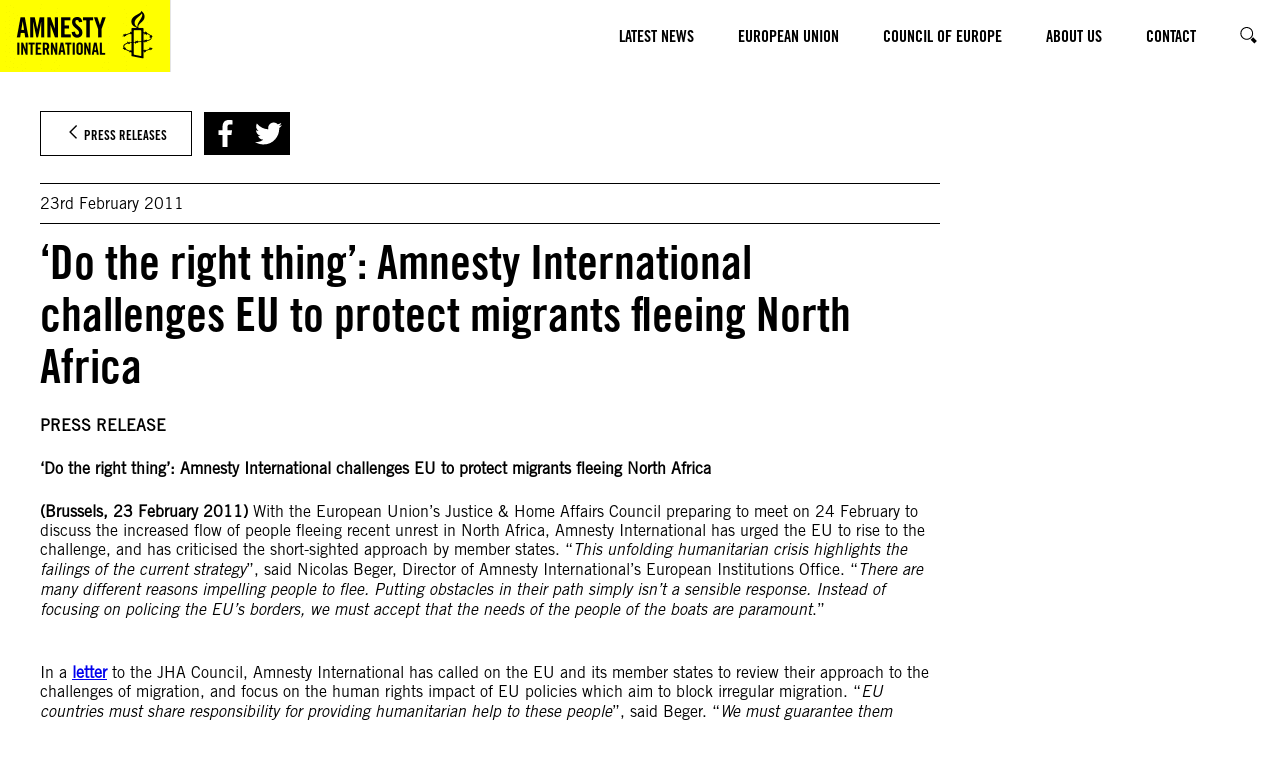

--- FILE ---
content_type: image/svg+xml
request_url: https://www.amnesty.eu/wp-content/themes/humanity-theme/assets/images/sprite.svg
body_size: 15983
content:
<?xml version="1.0" encoding="UTF-8"?>
<!DOCTYPE svg PUBLIC "-//W3C//DTD SVG 1.1//EN" "http://www.w3.org/Graphics/SVG/1.1/DTD/svg11.dtd">
<svg xmlns="http://www.w3.org/2000/svg"
  xmlns:xlink="http://www.w3.org/1999/xlink" height="300" viewBox="0 0 313 300" width="313">
  <svg height="46" viewBox="0 0 50 46" width="50" x="184" y="82">
    <path fill="#FFFFFF" d="M23.9,13.6l1.5,1.5L17.6,23l7.9,7.9l-1.6,1.5L14.5,23L23.9,13.6z"/>
    <path fill="#FFFFFF" d="M33.9,13.6l1.5,1.5L27.6,23l7.9,7.9l-1.6,1.5L24.5,23L33.9,13.6z"/>
  </svg>
  <svg height="46" viewBox="0 0 50 46" width="50" x="5" y="159">
    <path fill="#FFFFFF" d="M15.6,24.1l1.5-1.5l7.9,7.8l7.9-7.9l1.5,1.6L25,33.5L15.6,24.1z"/>
    <path fill="#FFFFFF" d="M15.6,14.1l1.5-1.5l7.9,7.8l7.9-7.9l1.5,1.6L25,23.5L15.6,14.1z"/>
  </svg>
  <svg height="46" viewBox="0 0 50 46" width="50" x="60" y="159">
    <path fill="#FFFFFF" d="M26.1,32.4l-1.5-1.5l7.8-7.9l-7.9-7.9l1.6-1.5l9.4,9.4L26.1,32.4z"/>
    <path fill="#FFFFFF" d="M16.1,32.4l-1.5-1.5l7.8-7.9l-7.9-7.9l1.6-1.5l9.4,9.4L16.1,32.4z"/>
  </svg>
  <svg height="17.2" viewBox="0 0 32 18" width="31.3" x="184" y="133">
    <circle fill="#FFFFFF" cx="15.6" cy="8.6" r="2.1"/>
    <path fill="#FFFFFF" d="M30.7,8.1c-3.1-4.5-8.7-7.4-14.8-7.4c-0.1,0-0.2,0-0.3,0s-0.2,0-0.3,0C9.3,0.7,3.6,3.6,0.6,8.1L0.2,8.6  l0.4,0.5c3.1,4.5,8.7,7.4,14.8,7.4c0.1,0,0.2,0,0.3,0s0.2,0,0.3,0c6.1-0.1,11.7-2.9,14.8-7.4L31,8.6L30.7,8.1z M15.6,14.6  c-3.4,0-6.2-2.7-6.2-6s2.8-6,6.2-6s6.2,2.7,6.2,6S19,14.6,15.6,14.6z M2.5,8.6c1.6-2.1,3.9-3.8,6.6-4.8C8,5.1,7.4,6.8,7.4,8.6  s0.7,3.5,1.7,4.8C6.4,12.4,4.1,10.8,2.5,8.6z M22.1,13.5c1.1-1.3,1.7-3,1.7-4.8s-0.7-3.5-1.7-4.8c2.6,1,4.9,2.7,6.6,4.8  C27.1,10.8,24.8,12.4,22.1,13.5z"/>
  </svg>
  <svg height="17.2" viewBox="0 0 32 18" width="31.3" x="115" y="159">
    <circle fill="#000000" cx="15.6" cy="8.6" r="2.1"/>
    <path fill="#000000" d="M30.7,8.1c-3.1-4.5-8.7-7.4-14.8-7.4c-0.1,0-0.2,0-0.3,0s-0.2,0-0.3,0C9.3,0.7,3.6,3.6,0.6,8.1L0.2,8.6  l0.4,0.5c3.1,4.5,8.7,7.4,14.8,7.4c0.1,0,0.2,0,0.3,0s0.2,0,0.3,0c6.1-0.1,11.7-2.9,14.8-7.4L31,8.6L30.7,8.1z M15.6,14.6  c-3.4,0-6.2-2.7-6.2-6s2.8-6,6.2-6s6.2,2.7,6.2,6S19,14.6,15.6,14.6z M2.5,8.6c1.6-2.1,3.9-3.8,6.6-4.8C8,5.1,7.4,6.8,7.4,8.6  s0.7,3.5,1.7,4.8C6.4,12.4,4.1,10.8,2.5,8.6z M22.1,13.5c1.1-1.3,1.7-3,1.7-4.8s-0.7-3.5-1.7-4.8c2.6,1,4.9,2.7,6.6,4.8  C27.1,10.8,24.8,12.4,22.1,13.5z"/>
  </svg>
  <svg height="25" viewBox="0 0 31 25" width="31" x="5" y="210">
    <g>
      <path fill="#ffffff" d="M12.4,12.2L5.4,24.6H0.1L5,12.2H0.5V0.4h11.8V12.2z M30.9,12.2L24,24.6h-5.3l4.9-12.4h-4.5V0.4h11.8V12.2z"/>
    </g>
  </svg>
  <svg height="25" viewBox="0 0 31 25" width="31" x="41" y="210">
    <g>
      <path d="M0.1,12.8L7,0.4h5.3L7.4,12.8h4.5v11.8H0.1V12.8z M18.7,12.8l6.9-12.4h5.3L26,12.8h4.5v11.8H18.7V12.8z"/>
    </g>
  </svg>
  <svg height="25" viewBox="0 0 31 25" width="31" x="77" y="210">
    <g>
      <path fill="#ffffff" d="M0.1,12.8L7,0.4h5.3L7.4,12.8h4.5v11.8H0.1V12.8z M18.7,12.8l6.9-12.4h5.3L26,12.8h4.5v11.8H18.7V12.8z"/>
    </g>
  </svg>
  <svg height="25" viewBox="0 0 31 25" width="31" x="113" y="210">
    <g>
      <path d="M12.4,12.2L5.4,24.6H0.1L5,12.2H0.5V0.4h11.8V12.2z M30.9,12.2L24,24.6h-5.3l4.9-12.4h-4.5V0.4h11.8V12.2z"/>
    </g>
  </svg>
  <svg height="21" viewBox="0 0 30 21" width="30" x="115" y="182">
    <!-- Generator: Sketch 44 (41411) - http://www.bohemiancoding.com/sketch -->
    <title>youtube-play-dark</title>
    <desc>Created with Sketch.</desc>
    <defs/>
    <g id="Page-1" stroke="none" stroke-width="1" fill="none" fill-rule="evenodd">
      <g id="youtube-play-dark" fill-rule="nonzero">
        <polygon id="Shape" fill="#FFFFFF" points="11.6665665 14.1560367 19.6126029 10.0390685 11.6665665 5.89331037"/>
        <polygon id="Shape" fill="#000000" opacity="0.12" points="11.6665665 5.89331037 18.6337434 10.546636 19.6126029 10.0390685"/>
        <path d="M29.1132987,4.46187221 C29.1132987,4.46187221 28.8253988,2.43534501 27.945001,1.54314331 C26.8267979,0.371678734 25.5721303,0.365632837 24.9983458,0.297400567 C20.8831051,0 14.7102439,0 14.7102439,0 L14.6975763,0 C14.6975763,0 8.5247152,0 4.40947443,0.297400567 C3.83568999,0.365632837 2.58159815,0.371678734 1.46281925,1.54314331 C0.58242144,2.43534501 0.294521569,4.46187221 0.294521569,4.46187221 C0.294521569,4.46187221 0,6.84165255 0,9.22143289 L0,11.452369 C0,13.8321493 0.294521569,16.2119297 0.294521569,16.2119297 C0.294521569,16.2119297 0.58242144,18.2384569 1.46281925,19.1309465 C2.58159815,20.3021231 4.05103909,20.265272 4.7054355,20.3879173 C7.05815325,20.6136308 14.7039101,20.6833026 14.7039101,20.6833026 C14.7039101,20.6833026 20.8831051,20.6740898 24.9983458,20.3764013 C25.5741456,20.3078811 26.82651,20.3021231 27.945001,19.1306586 C28.8253988,18.2384569 29.1132987,16.2119297 29.1132987,16.2119297 C29.1132987,16.2119297 29.4069566,13.8321493 29.4069566,11.452369 L29.4069566,9.22143289 C29.4075324,6.84165255 29.1132987,4.46187221 29.1132987,4.46187221 Z M11.6665665,14.1560367 L11.6665665,5.89331037 L19.6126029,10.0390685 L11.6665665,14.1560367 Z" id="Shape" fill="#282928"/>
      </g>
    </g>
  </svg>
  <svg height="20" viewBox="0 0 29 20" width="29" x="150" y="182">
    <!-- Generator: Sketch 44 (41411) - http://www.bohemiancoding.com/sketch -->
    <title>youtube-play-red</title>
    <desc>Created with Sketch.</desc>
    <defs>
      <linearGradient x1="50.0014671%" y1="0%" x2="50.0014671%" y2="100%" id="linearGradient-1">
        <stop stop-color="#E52D27" offset="0%"/>
        <stop stop-color="#BF171D" offset="100%"/>
      </linearGradient>
    </defs>
    <g id="Page-1" stroke="none" stroke-width="1" fill="none" fill-rule="evenodd">
      <g id="youtube-play-red">
        <polygon id="Shape" fill="#FFFFFF" fill-rule="nonzero" points="11.2720445 13.6773296 18.9493741 9.69958275 11.2720445 5.69401947"/>
        <polygon id="Shape" fill="#420000" opacity="0.12" points="11.2720445 5.69401947 18.0036161 10.1899861 18.9493741 9.69958275"/>
        <path d="M28.12879,4.31098748 C28.12879,4.31098748 27.8506259,2.35299026 27,1.49095967 C25.9196106,0.359109875 24.7073713,0.353268428 24.1529903,0.287343533 C20.1769124,0 14.2127955,0 14.2127955,0 L14.2005563,0 C14.2005563,0 8.2364395,0 4.26036161,0.287343533 C3.70598053,0.353268428 2.49429764,0.359109875 1.41335188,1.49095967 C0.562726008,2.35299026 0.284561892,4.31098748 0.284561892,4.31098748 C0.284561892,4.31098748 0,6.61029207 0,8.90959666 L0,11.0650904 C0,13.364395 0.284561892,15.6636996 0.284561892,15.6636996 C0.284561892,15.6636996 0.562726008,17.6216968 1.41335188,18.4840056 C2.49429764,19.6155772 3.91404729,19.5799722 4.54631433,19.6984701 C6.81947149,19.9165508 14.2066759,19.9838665 14.2066759,19.9838665 C14.2066759,19.9838665 20.1769124,19.9749652 24.1529903,19.6873435 C24.7093185,19.6211405 25.9193324,19.6155772 27,18.4837274 C27.8506259,17.6216968 28.12879,15.6636996 28.12879,15.6636996 C28.12879,15.6636996 28.4125174,13.364395 28.4125174,11.0650904 L28.4125174,8.90959666 C28.4130737,6.61029207 28.12879,4.31098748 28.12879,4.31098748 Z M11.2720445,13.6773296 L11.2720445,5.69401947 L18.9493741,9.69958275 L11.2720445,13.6773296 Z" id="Shape" fill="url(#linearGradient-1)" fill-rule="nonzero"/>
      </g>
    </g>
  </svg>
  <svg height="25" viewBox="0 0 25 25" width="25" x="149" y="210">
    <defs id="defs3348"/>
    <g transform="matrix(0.27121977,0,0,0.27121977,-0.88977756,-1.016128)" id="g3338">
      <path id="path3340" d="m 21.207,39.091 c 0,0.174 0,0.336 0,0.511 0.395,0.278 1.323,0.186 1.161,-0.511 -0.221,-0.187 -0.952,-0.187 -1.161,0 z"/>
      <path id="path3342" d="m 82.124,64.929 c 0.012,-0.371 0.186,-0.545 0.104,-0.998 0.674,-0.487 0.615,-1.068 0.882,-2.078 0.396,-1.485 2.183,-4.016 0.662,-5.153 -0.558,0.511 -0.162,0.917 -0.441,1.428 -0.452,0.848 -1.694,0.952 -2.193,1.648 -0.546,0.766 -0.72,2.159 -0.325,2.855 -0.801,0.894 -1.288,2.274 -0.558,3.609 1.011,-0.046 1.312,-0.812 1.869,-1.311 z"/>
      <path id="path3344" d="M 92.037,33.937 C 89.75,27.948 86.233,22.565 81.776,18.125 73.731,10.109 62.67,5.123 50.436,5.002 c -0.151,0 -0.29,-0.006 -0.43,-0.006 -8.091,0 -15.671,2.147 -22.229,5.873 -9.542,5.438 -16.901,14.257 -20.441,24.832 -1.497,4.457 -2.321,9.228 -2.333,14.185 0,0.046 0,0.069 0,0.115 0,2.658 0.244,5.271 0.685,7.812 0.615,3.517 1.637,6.883 3.019,10.075 6.87,15.822 22.553,26.919 40.857,27.105 0.151,0 0.29,0.011 0.441,0.011 8.067,0 15.624,-2.136 22.171,-5.85 13.627,-7.73 22.82,-22.368 22.82,-39.153 C 94.997,44.337 93.94,38.928 92.037,33.937 Z M 63.761,85.822 c -0.673,-0.081 -0.882,-0.429 -1.474,-0.104 0.022,-0.58 -1.011,-0.104 -1.057,-0.638 -1.672,0.221 -3.238,0.395 -4.504,1.056 -0.464,0.244 -0.801,0.743 -1.266,0.848 -0.312,0.058 -0.754,-0.15 -1.056,-0.104 -0.929,0.116 -2.473,1.393 -3.563,1.579 -0.499,0.069 -1.01,-0.07 -1.591,0 -0.127,0.058 -0.278,0.104 -0.418,0.162 -3.354,-0.104 -6.593,-0.627 -9.669,-1.532 0.081,-0.128 0.174,-0.255 0.116,-0.534 -1.66,-0.998 -2.832,-2.483 -4.411,-3.575 -0.034,-0.801 0.639,-0.894 1.266,-1.044 -0.418,-0.999 -2.612,-0.569 -2.519,0.835 0.022,0.477 0.359,0.441 0.417,1.057 -0.476,-0.221 -0.545,-0.859 -1.16,-0.94 0.29,-0.197 0.243,-0.72 -0.209,-0.743 -0.487,-0.093 -0.197,0.581 -0.418,0.743 -0.522,0 -0.511,-0.116 -0.94,0 0.047,0.65 0.905,0.871 1.358,0.522 0.221,0.371 0.221,0.569 0,0.952 0.395,0.58 1.369,0.522 1.996,0.406 0.209,0.034 -0.022,-0.29 -0.104,-0.313 0.221,-0.278 0.465,0.302 0.522,0.534 -0.313,0.139 -0.639,0.209 -0.951,0.243 -1.104,-0.499 -2.171,-1.045 -3.216,-1.637 -0.116,-0.255 -0.395,-0.359 -0.708,-0.418 l 0,0 c -0.221,-0.116 -0.43,-0.255 -0.639,-0.383 0,0 0,0 0,-0.012 -0.012,0 -0.012,0 -0.034,-0.012 -2.821,-1.764 -5.387,-3.877 -7.661,-6.291 -0.07,-0.14 -0.175,-0.255 -0.302,-0.313 C 15.228,69.283 11.363,60.09 11.363,50.002 c 0,-3.842 0.557,-7.544 1.602,-11.05 0.15,0.441 0.128,1.057 0.487,1.288 0.639,-0.383 -0.081,-1.462 -0.186,-2.217 0,-0.023 0.012,-0.058 0.023,-0.081 0.243,0.673 0.812,1.276 0.998,1.984 0.104,0.406 -0.14,0.686 -0.104,1.045 0.128,1.254 1.103,1.394 2.205,2.217 0.522,0.128 0.441,-0.324 0.836,-0.312 0.302,1.404 2.356,1.079 2.426,2.716 0.209,0.348 0.697,0.418 0.72,0.951 0.558,-0.104 0.499,0.406 1.161,0.43 0.197,-0.162 0.023,-0.685 0.418,-0.639 0.534,0.453 0.568,1.405 0.522,2.415 -0.384,0.963 -1.684,2.345 -0.731,3.366 -0.812,0.836 0.046,2.193 0.731,2.519 0.406,1.532 1.01,2.844 1.892,3.877 0.883,0.186 1.23,0.882 1.684,1.475 0.012,2.229 0.302,4.155 0.522,6.094 0.139,1.057 -0.244,2.112 -0.197,3.146 0.058,1.428 1.114,2.356 0.939,3.889 -0.174,0.012 -0.406,-0.047 -0.418,0.104 -0.174,0.639 0.406,0.499 0.522,0.848 0.453,1.497 0.767,3.146 2.206,3.668 0.325,0.046 0.081,-0.488 0.325,-0.511 0.104,-0.279 0.034,0.894 -0.313,0.836 0.452,0.661 1.856,1.032 2.728,0.73 -0.929,-0.673 -1.788,-1.428 -2.311,-2.519 0.303,-0.464 0.569,-0.975 0.836,-1.463 -0.058,-0.511 -0.592,-0.522 -0.836,-0.847 -0.093,-0.441 0.465,-0.232 0.627,-0.418 -0.162,-0.151 -0.093,-0.534 -0.104,-0.848 0.128,-0.14 0.511,-0.035 0.522,-0.313 0.047,-0.522 -0.836,-0.14 -0.731,-0.731 0.268,0.093 0.558,0.14 0.94,0.104 0.174,-0.359 0,-0.696 0,-1.044 1.556,0.533 2.438,-0.639 1.684,-1.788 0.302,0.012 0.685,-0.058 0.847,0.104 1.23,-0.72 1.637,-2.275 2.52,-3.366 0.034,-0.487 -0.197,-0.72 -0.104,-1.254 0.395,-0.649 1.242,-0.847 1.775,-1.369 0.477,-0.047 0.895,0.15 1.266,0 0.963,-0.384 1.358,-3.354 1.161,-5.038 0.395,-0.313 2.414,-2.391 1.984,-3.575 -0.464,-1.3 -3.319,-2.635 -5.246,-2.414 -0.488,-1.126 -1.765,-0.976 -2.729,-1.475 -0.359,-1.88 -1.138,-3.343 -3.575,-3.146 -0.476,-1.045 -1.961,-1.463 -2.101,-2.519 -0.674,-0.081 -1.138,0.047 -1.358,0.418 -0.395,-0.256 -0.592,-0.14 -1.16,-0.104 -0.187,-0.383 -0.593,-0.522 -0.731,-0.94 -0.487,0 -0.441,0.349 -0.639,-0.116 -0.87,0.395 -1.741,0.778 -1.996,1.787 -0.384,-0.197 -1.23,-0.464 -1.881,0 -1.126,-0.916 0.696,-4.085 -1.996,-3.261 0.197,-0.871 0.568,-1.591 0.73,-2.508 -0.127,-0.093 -0.255,-0.139 -0.359,-0.186 0.302,-0.383 0.801,-0.557 1.556,-0.487 0,-1.451 -1.567,-1.475 -2.705,-1.149 -0.186,-0.337 -0.627,-0.731 -1.149,-1.079 0.256,-0.418 0.604,-0.731 1.08,-0.883 0.511,-0.046 0.522,0.395 0.952,0.418 0.278,-0.104 0.348,-0.43 0.312,-0.847 0.802,-0.163 0.895,0.186 1.579,0 0.093,0.882 0.278,1.694 0.627,2.31 1.184,-1.045 -0.163,-2.855 0.627,-4.086 0.58,-0.894 1.671,-0.894 1.996,-1.996 0.059,-0.349 -0.069,-0.488 -0.104,-0.731 0.627,-0.395 0.812,-1.23 1.161,-1.904 0.673,-0.231 0.858,-0.951 1.566,-1.148 0.14,-0.418 -0.336,-0.209 -0.209,-0.627 0.302,-0.674 1.22,-0.755 1.684,-1.254 0.14,0.162 -0.093,0.615 0.209,0.836 0.673,-0.476 1.567,-0.743 2.205,-1.266 0.093,-0.464 -0.186,-0.58 -0.522,-0.627 0.012,-0.302 0.441,-0.186 0.418,-0.521 -0.069,-0.372 -0.801,-0.116 -1.044,-0.313 0.081,-0.932 0.975,-0.418 1.566,-0.836 0.104,-0.525 -0.661,-0.183 -0.836,-0.427 0.65,-0.36 1.8,-0.232 1.893,-1.161 0.94,-0.139 1.428,-0.736 1.671,-1.572 -0.046,-0.54 -0.812,-0.36 -0.73,-1.051 -0.384,0.035 -0.686,-0.018 -0.94,-0.099 -0.244,-1.021 -0.511,-2.014 -0.848,-2.948 -0.302,0.041 -0.487,0.191 -0.639,0.383 -0.022,-0.012 -0.034,-0.029 -0.058,-0.035 -0.104,0.14 -0.349,0.094 -0.546,-0.028 2.275,-1.358 4.701,-2.49 7.255,-3.366 0.116,0.15 0.244,0.296 0.499,0.319 -0.197,0.435 -0.209,0.615 0.104,0.939 0.43,0.082 0.604,-0.099 0.952,-0.099 0.209,0.14 0.267,0.436 0.522,0.522 0.801,-0.493 1.903,-1.213 1.578,-2.205 0.256,-0.128 0.396,-0.383 0.511,-0.662 2.717,-0.604 5.525,-0.923 8.416,-0.923 4.353,0 8.531,0.731 12.443,2.061 -0.349,1.01 0.069,2.728 0.998,2.885 0.72,0.122 0.894,-0.447 1.684,-0.627 0.162,0.737 0.627,1.189 1.044,1.678 0.023,0.517 -0.777,0.203 -0.626,0.841 0.209,0.645 1.647,0.662 2.101,0.418 0.128,-0.923 0.081,-2.014 0.848,-2.31 0.012,-0.093 0.012,-0.174 0,-0.238 0.731,0.4 1.439,0.824 2.136,1.271 0.116,0.342 0.476,0.568 0.487,1.073 -0.499,0.029 -0.325,-0.598 -0.848,-0.528 -0.685,0.215 -0.499,1.312 -0.836,1.893 -1.265,-0.465 -2.402,0.54 -3.459,-0.424 0.325,-0.708 -0.464,-0.667 -0.742,-1.051 0.278,-0.754 0.313,-1.103 0,-1.886 -1.405,0.075 -1.219,1.59 -0.731,2.519 -0.465,0.041 -1.23,0.012 -1.788,0.215 -0.359,0.412 -0.418,1.126 -1.265,1.051 -0.325,-0.29 0.359,-0.522 0,-0.848 -0.151,-0.203 -0.534,-0.156 -0.731,-0.313 -0.023,-0.72 -0.43,-1.045 -0.952,-1.265 0.081,-0.39 0.14,-0.743 -0.418,-0.731 -0.069,-0.447 0.337,-0.424 0.313,-0.842 -0.069,-0.267 -0.336,-0.365 -0.731,-0.313 -0.093,-0.296 0.151,-0.272 0.104,-0.522 -0.174,-0.18 -0.615,-0.087 -0.951,-0.11 -0.499,0.308 -0.418,1.185 -0.836,1.579 -0.047,0.331 0.511,0.034 0.418,0.418 0.069,0.418 -0.499,0.133 -0.522,0 -0.685,0.272 -0.859,0.853 -1.684,0.736 0.094,0.401 0.14,0.848 0.104,1.364 0.268,0.267 0.743,0.313 0.94,0.633 0.627,-0.128 1.08,-0.389 1.37,-0.848 0,-0.313 0,-0.627 0,-0.94 0.255,-0.093 0.464,-0.249 0.848,-0.209 -0.104,0.412 0.312,0.313 0.208,0.726 -0.255,-0.006 -0.511,-0.012 -0.626,0.11 -0.082,0.395 0.174,0.447 0.104,0.842 -0.268,-0.018 -0.511,-0.018 -0.627,0.11 0.022,0.272 0.243,0.371 0.627,0.313 -0.047,0.436 -0.5,0.481 -0.627,0.836 0.731,0.249 1.973,0.093 2.623,-0.104 -0.209,0.522 0.337,0.278 0.313,0.627 -1.033,-0.528 -1.068,0.423 -2.31,0.214 -0.151,0.134 -0.104,0.453 -0.104,0.737 0.928,0.482 2.298,1.033 1.671,2.72 -1.474,0.243 -3.122,-0.812 -3.981,0.115 0.615,1.277 -0.139,2.543 0.104,3.784 0.627,0.163 1.532,0.059 1.881,0.511 -0.313,0.291 -0.627,0.569 -0.627,1.161 -1.544,0.349 -1.335,2.461 -2.31,3.366 -1.893,0.708 -2.392,2.798 -3.471,4.295 0.905,0.917 0.476,2.972 -0.104,3.9 0.162,0.359 0.44,0.604 0.313,1.253 0.312,0.5 0.858,0.755 1.369,1.057 0.731,1.66 1.556,3.784 3.354,3.981 0.79,0.093 1.196,-0.592 1.893,-0.627 0.673,-0.023 0.87,0.476 1.578,0.522 1.08,-0.29 2.066,-1.23 3.157,-1.045 0.905,0.162 1.532,1.741 2.624,0.94 0.383,0.731 0.231,2.205 -0.116,2.832 0.406,1.358 1.428,2.09 1.683,3.575 1.985,1.404 -0.29,3.506 -0.104,5.363 0.093,0.928 0.929,1.625 1.057,2.623 0.232,1.95 0.824,3.378 1.787,4.828 0.012,0.303 -0.359,0.209 -0.209,0.627 0.406,1.637 2.136,-0.081 3.146,0.313 1.01,-0.638 2.182,-1.103 2.519,-2.414 1.347,-0.511 1.416,-2.299 2.101,-3.471 0.175,0 0.349,0 0.522,0 0.383,-0.558 0.418,-1.741 0,-2.299 0.477,-0.998 1.382,-1.566 2.206,-2.205 0.046,-1.323 0.557,-2.136 0.209,-3.157 -0.163,-0.487 -0.778,-0.731 -0.836,-1.161 -0.256,-1.659 1.927,-2.089 2.101,-3.877 0.278,-0.069 0.395,-0.302 0.627,-0.418 0.337,-1.845 1.637,-3.272 1.475,-5.258 -0.79,0.383 -1.765,0.477 -2.52,0.639 -0.278,-0.337 0.186,-0.592 0.313,-0.848 -0.858,-1.312 -2.611,-2.739 -2.31,-4.515 -0.696,-0.917 -1.475,-2.311 -1.579,-3.46 0.65,-0.139 0.859,1.011 1.057,1.672 0.093,0.43 0.557,0.499 0.731,0.848 0.093,1.938 1.578,2.473 1.671,4.411 0.418,0.324 0.36,1.114 0.952,1.253 0.418,0.07 0.302,-0.395 0.313,-0.731 1.126,-0.766 2.496,-1.276 3.459,-2.205 0,-0.777 0.487,-0.859 0.43,-1.475 -0.069,-0.673 -0.952,-0.917 -0.952,-1.671 0.546,0.046 0.917,0.267 1.416,0.371 1.138,3.634 1.741,7.487 1.741,11.479 0,15.59 -9.251,29.031 -22.554,35.125 -1.007,-0.046 -1.843,0.047 -2.33,0.696 z M 28.996,23.861 c -0.29,-0.093 0.093,-0.369 0.093,-0.525 0.406,0.053 0.522,-0.191 0.952,-0.104 -0.059,0.501 -0.767,0.354 -1.045,0.629 z m 0.523,1.254 c 0.243,0.034 0.43,0.127 0.627,0.22 -0.094,0.221 -0.767,0.14 -0.627,-0.22 z m -5.364,-1.779 c -0.359,-0.558 -0.127,-1.271 0,-1.892 0.012,-0.07 -0.023,-0.094 -0.069,-0.104 0.661,-0.599 1.347,-1.161 2.043,-1.719 -0.128,0.993 -0.894,1.353 -1.451,1.928 0.267,0.574 0.313,1.74 -0.523,1.787 z m -0.836,3.996 c -0.452,-0.406 -0.557,0.221 -0.626,0.522 -0.104,-0.313 -0.256,-0.592 -0.325,-0.952 0.325,0.151 0.383,-0.046 0.847,0 -0.011,0.198 0.128,0.221 0.104,0.43 z M 21.01,26.38 c 0.151,-0.197 0.441,-0.255 0.522,-0.522 0.337,0.093 0.546,0.29 0.522,0.731 -0.36,-0.081 -0.395,0.163 -0.731,0.104 0.116,-0.325 0.105,-0.337 -0.313,-0.313 z m -0.314,0.43 c -0.186,-0.081 -0.012,-0.197 0,-0.325 0.186,0.08 0.012,0.185 0,0.325 z m -2.449,11.63 c -0.023,0.244 0.151,0.29 0.128,0.522 -0.36,-0.023 -0.696,-0.012 -0.639,0.383 0.232,0.615 0.848,0.325 1.3,0.569 -0.812,0.104 -0.685,1.973 -2.02,1.706 -0.104,-0.313 -0.197,-0.662 -0.255,-1.01 0.116,-0.023 0.267,-0.047 0.464,-0.104 -0.116,-0.65 -0.371,-0.812 -0.592,-0.755 -0.023,-0.302 -0.012,-0.615 0.012,-0.917 0.697,0.036 1.08,-0.254 1.602,-0.394 z m 6.547,6.628 c -0.012,-0.255 0.162,-0.313 0.209,-0.522 0.383,0.081 0.128,0.569 -0.209,0.522 z m 60.383,-7.765 c -0.336,0.511 -0.464,1.207 -1.369,1.161 -0.232,-0.29 -0.302,-0.755 -0.313,-1.266 -0.197,-0.197 -0.384,-0.034 -0.627,0 -0.174,-0.673 -0.604,-1.079 -0.639,-1.892 1.138,0.313 0.894,1.973 2.008,2.31 0.452,0.035 0.534,-0.302 0.94,-0.313 z m -2.844,-8.474 c 0,0.023 0,0.047 0.012,0.07 0.081,0.115 0.174,0.231 0.256,0.348 0.046,0.069 0.081,0.14 0.115,0.197 0.256,0.395 0.453,0.836 0.465,1.451 -1.591,0.069 -2.206,-1.161 -1.672,-2.623 -0.673,-0.674 -1.3,-1.684 -1.566,-2.693 0.846,1.033 1.647,2.124 2.39,3.25 z m -11.225,4.794 c -1.66,-0.58 -2.6,-1.88 -4.202,-2.519 0.244,-0.859 -0.487,-1.01 -0.209,-1.579 -0.313,-0.116 -0.615,-0.22 -0.847,-0.418 -0.313,0.035 -0.465,0.232 -0.731,0.325 -1.312,-0.162 -2.473,-0.278 -3.68,0 -1.126,0.244 -2.264,1.149 -3.354,0.209 1.357,-0.081 2.321,-0.43 3.041,-1.16 -0.232,-1.776 1.335,-1.753 1.578,-3.053 0.999,0.371 1.765,0.104 2.52,-0.313 0.848,1.323 2.763,1.578 3.146,3.366 -0.546,0.093 -1.021,0.267 -1.567,-0.104 -0.197,0.615 0.488,1.172 0.836,1.578 0.325,0.081 0.383,-0.116 0.627,-0.104 0.047,-0.371 -0.035,-0.592 -0.104,-0.848 0.313,0 0.534,0.313 0.743,0.116 0.058,-0.324 0.29,-0.487 0.627,-0.533 0.069,-0.384 -0.232,-0.406 -0.209,-0.731 0.348,0 0.511,0.499 0.835,0.209 0.035,-0.94 -0.998,-0.824 -1.148,-1.579 0.627,-0.186 0.824,0.081 1.253,0.325 0.256,1.729 0.895,3.088 2.311,3.668 0.174,0.081 0.174,-0.487 0,-0.418 0.104,-0.325 0.29,0.116 0.418,0.104 0.255,0.035 -0.059,-0.476 0.324,-0.313 -0.267,-0.836 -0.429,-1.138 -0.429,-2.205 0.824,0 0.754,1.276 0.742,1.787 0.488,0.674 1.208,1.625 2.415,1.254 0.371,-0.023 0.336,0.359 0.627,0.418 0.452,0 0.673,-0.244 1.16,-0.209 -0.116,0.998 -0.023,1.787 -0.209,2.832 -2.055,-0.162 -4.062,-0.325 -5.142,-1.671 -0.313,0.312 -1.207,0.058 -1.475,0.406 -0.082,0.511 0.162,0.684 0.103,1.16 z m -9.982,-13.02 c 0.325,-0.151 0.15,0.609 -0.104,0.522 -0.047,-0.25 0.185,-0.227 0.104,-0.522 z m 13.546,6.729 c -0.197,-0.256 -0.359,-0.546 -0.627,-0.743 0.337,-0.534 0.558,-1.184 0.94,-1.683 0.499,-0.035 0.476,0.429 1.057,0.313 -0.128,0.312 -0.035,0.359 0.093,0.638 0.464,-0.231 0.94,0.012 1.381,0.104 0.082,-0.406 -0.231,-0.406 -0.429,-0.533 0.162,-0.209 0.742,-0.023 0.951,-0.209 -0.034,0.243 0.023,0.406 0.209,0.429 0.012,0.221 -0.371,0.047 -0.522,0.093 0.07,0.221 0.197,0.372 0.337,0.522 -0.151,0.012 -0.302,0.035 -0.441,0.104 -0.058,0.755 0.372,0.999 0.778,1.277 0.255,-0.209 0.708,-0.221 0.963,-0.441 0.268,0.209 0.477,0.465 0.558,0.859 -1.882,0.047 -2.961,-1.369 -5.248,-0.73 z"/>
    </g>
  </svg>
  <svg height="24" viewBox="0 0 24 24" width="24" x="179" y="210">
    <g>
      <path fill="#FFFFFF" d="M24,2.5L14.5,12l9.5,9.5L21.5,24L12,14.5L2.5,24L0,21.5L9.5,12L0,2.5L2.5,0L12,9.5L21.5,0L24,2.5z"/>
    </g>
  </svg>
  <svg height="20" viewBox="0 0 20 20" width="20" x="184" y="182">
    <path fill="#000000" d="M17.1,0c0.8,0,1.5,0.3,2.1,0.9C19.7,1.4,20,2.1,20,2.9v14.2c0,0.8-0.3,1.5-0.9,2.1c-0.6,0.6-1.3,0.9-2.1,0.9  H2.9c-0.8,0-1.5-0.3-2.1-0.9S0,17.9,0,17.1V2.9c0-0.8,0.3-1.5,0.9-2.1S2.1,0,2.9,0C2.9,0,17.1,0,17.1,0z M10,6.2  c-1,0-1.9,0.4-2.7,1.1S6.3,9,6.3,10s0.4,1.9,1.1,2.7c0.7,0.7,1.6,1.1,2.7,1.1c1,0,1.9-0.4,2.7-1.1c0.7-0.7,1.1-1.6,1.1-2.7  s-0.4-1.9-1.1-2.7C11.9,6.6,11,6.2,10,6.2z M17.9,17.5V8.7h-2.2c0.1,0.4,0.1,0.8,0.1,1.2c0,1.1-0.3,2-0.8,2.9s-1.2,1.6-2.1,2.1  c-0.9,0.5-1.9,0.8-2.9,0.8S8,15.6,7.1,15c-0.9-0.5-1.6-1.2-2.1-2.1C4.4,12,4.2,11.1,4.2,10c0-0.4,0-0.9,0.1-1.2H2.1v8.7  c0,0.1,0,0.2,0.1,0.3s0.2,0.1,0.3,0.1h15c0.1,0,0.2,0,0.3-0.1C17.9,17.7,17.9,17.6,17.9,17.5L17.9,17.5z M17.9,5V2.5  c0-0.1,0-0.2-0.1-0.3c-0.1-0.1-0.2-0.1-0.3-0.1H15c-0.1,0-0.2,0-0.3,0.1c-0.1,0.1-0.1,0.2-0.1,0.3V5c0,0.1,0,0.2,0.1,0.3  c0.1,0.1,0.2,0.1,0.3,0.1h2.5c0.1,0,0.2,0,0.3-0.1C17.9,5.2,17.9,5.1,17.9,5z"/>
  </svg>
  <svg height="20" viewBox="0 0 20 20" width="20" x="209" y="182">
    <g>
      <path fill="#ffffff" d="M11.4,7.3c-0.2-0.2-0.5-0.3-0.8-0.3C10,6.9,9.5,7.3,9,8.1c-0.5,0.8-0.7,1.5-0.7,2.3c0,0.4,0.1,0.8,0.3,1.1   c0.2,0.3,0.5,0.4,0.9,0.4c0.6,0,1.2-0.5,1.6-1.5c0.4-1,0.6-1.7,0.6-2.3C11.7,7.8,11.6,7.5,11.4,7.3z"/>
      <path fill="#ffffff" d="M18,0H2C0.9,0,0,0.9,0,2v16c0,1.1,0.9,2,2,2h16c1.1,0,2-0.9,2-2V2C20,0.9,19.1,0,18,0z M10.8,12.5   c-0.5,0.5-1.1,0.7-1.8,0.7c-0.7,0-1.3-0.3-1.8-0.8c-0.5-0.5-0.7-1.3-0.7-2.2c0-1.1,0.4-2.1,1.1-3.1c0.7-1,1.7-1.4,2.7-1.4   c0.6,0,1.1,0.2,1.5,0.5c0.3,0.3,0.4,0.6,0.5,0.9L12.5,6h1.7l-1.2,3.9c-0.1,0.3-0.2,0.6-0.2,0.7c0,0.2-0.1,0.3-0.1,0.4   c0,0.2,0.1,0.4,0.2,0.5c0.1,0.2,0.3,0.2,0.6,0.2c0.5,0,1-0.3,1.6-1c0.5-0.7,0.8-1.6,0.8-2.7c0-1.7-0.7-2.8-2.1-3.6   c-0.9-0.5-1.9-0.7-3-0.7c-2,0-3.7,0.6-4.9,1.9C4.7,6.9,4.2,8.2,4.2,9.8c0,1.8,0.7,3.2,2,4.2c1.2,0.9,2.6,1.4,4.3,1.4   c1.1,0,2.2-0.2,3.2-0.6c0.5-0.2,1.1-0.5,1.7-0.9l0.2-0.2l0.7,1c-0.9,0.7-1.8,1.2-2.8,1.5c-1,0.3-2,0.5-3.1,0.5   c-2.5,0-4.4-0.8-5.8-2.3C3.3,13,2.8,11.5,2.8,9.7c0-2,0.7-3.7,2.1-5c1.5-1.5,3.4-2.2,5.7-2.2c1.9,0,3.5,0.5,4.7,1.5   c1.3,1,2,2.4,2,4.2c0,1.4-0.4,2.5-1.2,3.5c-0.8,1-1.8,1.5-2.8,1.5c-0.6,0-1-0.2-1.3-0.5c-0.3-0.3-0.4-0.6-0.4-1c0,0,0-0.1,0-0.1   c0-0.1,0-0.1,0-0.2C11.3,11.9,11.1,12.2,10.8,12.5z"/>
    </g>
  </svg>
  <svg height="20" viewBox="0 0 20 20" width="20" x="208" y="210">
    <g>
      <path fill="#000000" d="M11.4,7.3c-0.2-0.2-0.5-0.3-0.8-0.3C10,6.9,9.5,7.3,9,8.1c-0.5,0.8-0.7,1.5-0.7,2.3c0,0.4,0.1,0.8,0.3,1.1   c0.2,0.3,0.5,0.4,0.9,0.4c0.6,0,1.2-0.5,1.6-1.5c0.4-1,0.6-1.7,0.6-2.3C11.7,7.8,11.6,7.5,11.4,7.3z"/>
      <path fill="#000000" d="M18,0H2C0.9,0,0,0.9,0,2v16c0,1.1,0.9,2,2,2h16c1.1,0,2-0.9,2-2V2C20,0.9,19.1,0,18,0z M10.8,12.5   c-0.5,0.5-1.1,0.7-1.8,0.7c-0.7,0-1.3-0.3-1.8-0.8c-0.5-0.5-0.7-1.3-0.7-2.2c0-1.1,0.4-2.1,1.1-3.1c0.7-1,1.7-1.4,2.7-1.4   c0.6,0,1.1,0.2,1.5,0.5c0.3,0.3,0.4,0.6,0.5,0.9L12.5,6h1.7l-1.2,3.9c-0.1,0.3-0.2,0.6-0.2,0.7c0,0.2-0.1,0.3-0.1,0.4   c0,0.2,0.1,0.4,0.2,0.5c0.1,0.2,0.3,0.2,0.6,0.2c0.5,0,1-0.3,1.6-1c0.5-0.7,0.8-1.6,0.8-2.7c0-1.7-0.7-2.8-2.1-3.6   c-0.9-0.5-1.9-0.7-3-0.7c-2,0-3.7,0.6-4.9,1.9C4.7,6.9,4.2,8.2,4.2,9.8c0,1.8,0.7,3.2,2,4.2c1.2,0.9,2.6,1.4,4.3,1.4   c1.1,0,2.2-0.2,3.2-0.6c0.5-0.2,1.1-0.5,1.7-0.9l0.2-0.2l0.7,1c-0.9,0.7-1.8,1.2-2.8,1.5c-1,0.3-2,0.5-3.1,0.5   c-2.5,0-4.4-0.8-5.8-2.3C3.3,13,2.8,11.5,2.8,9.7c0-2,0.7-3.7,2.1-5c1.5-1.5,3.4-2.2,5.7-2.2c1.9,0,3.5,0.5,4.7,1.5   c1.3,1,2,2.4,2,4.2c0,1.4-0.4,2.5-1.2,3.5c-0.8,1-1.8,1.5-2.8,1.5c-0.6,0-1-0.2-1.3-0.5c-0.3-0.3-0.4-0.6-0.4-1c0,0,0-0.1,0-0.1   c0-0.1,0-0.1,0-0.2C11.3,11.9,11.1,12.2,10.8,12.5z"/>
    </g>
  </svg>
  <svg height="20" viewBox="0 0 20 20" width="20" x="246" y="5">
    <path fill="#FFFFFF" d="M18,0H2C0.9,0,0,0.9,0,2v16c0,1.1,0.9,2,2,2h16c1.1,0,2-0.9,2-2V2C20,0.9,19.1,0,18,0z M15,5h-1.4c-1.1,0-1.1,0.9-1.1,1.6  v2.1h2.4l-0.3,2.5h-2.1v6.2H10v-6.2H7.5V8.8H10V6.4c0-2.2,1.2-3.4,3.2-3.4C14.1,2.9,15,3,15,3V5z"/>
  </svg>
  <svg height="20" viewBox="0 0 20 20" width="20" x="246" y="30">
    <path fill="#000000" d="M18,0H2C0.9,0,0,0.9,0,2v16c0,1.1,0.9,2,2,2h16c1.1,0,2-0.9,2-2V2C20,0.9,19.1,0,18,0z M15,5h-1.4c-1.1,0-1.1,0.9-1.1,1.6  v2.1h2.4l-0.3,2.5h-2.1v6.2H10v-6.2H7.5V8.8H10V6.4c0-2.2,1.2-3.4,3.2-3.4C14.1,2.9,15,3,15,3V5z"/>
  </svg>
  <svg height="20" viewBox="0 0 20 20" width="20" x="246" y="55">
    <path fill="#FFFFFF" d="M20,3.6c-0.5,0.8-1.2,1.5-2,2.1v0.5c0,0.9-0.1,1.8-0.3,2.7c-0.2,0.9-0.6,1.8-1,2.7s-1,1.7-1.7,2.4  c-0.7,0.8-1.4,1.4-2.3,2c-0.8,0.6-1.8,1-2.9,1.3c-1.1,0.3-2.3,0.5-3.5,0.5c-2.5,0-4.6-0.6-6.3-1.7c0.3,0,0.6,0.1,1,0.1  c0.9,0,1.8-0.2,2.7-0.5s1.7-0.8,2.4-1.4c-0.9,0-1.7-0.3-2.4-0.8s-1.2-1.2-1.4-2c0.3,0.1,0.5,0.1,0.8,0.1c0.4,0,0.7,0,1.1-0.1  c-0.9-0.2-1.7-0.7-2.4-1.4S0.8,8.4,0.8,7.4v0C1.4,7.7,2,7.9,2.7,7.9C2.1,7.5,1.6,7,1.3,6.4S0.8,5.2,0.8,4.5c0-0.7,0.2-1.3,0.6-2  c1,1.3,2.3,2.2,3.7,3c1.5,0.7,3,1.1,4.7,1.2C9.8,6.5,9.7,6.1,9.7,5.8c0-1.1,0.4-2.1,1.2-2.9s1.8-1.2,2.9-1.2c1.2,0,2.2,0.4,3,1.3  c0.9-0.2,1.8-0.5,2.6-1c-0.3,1-0.9,1.7-1.8,2.3C18.4,4.1,19.2,3.9,20,3.6L20,3.6z"/>
  </svg>
  <svg height="20" viewBox="0 0 20 20" width="20" x="246" y="80">
    <path fill="#000000" d="M20,3.6c-0.5,0.8-1.2,1.5-2,2.1v0.5c0,0.9-0.1,1.8-0.3,2.7c-0.2,0.9-0.6,1.8-1,2.7s-1,1.7-1.7,2.4  c-0.7,0.8-1.4,1.4-2.3,2c-0.8,0.6-1.8,1-2.9,1.3c-1.1,0.3-2.3,0.5-3.5,0.5c-2.5,0-4.6-0.6-6.3-1.7c0.3,0,0.6,0.1,1,0.1  c0.9,0,1.8-0.2,2.7-0.5s1.7-0.8,2.4-1.4c-0.9,0-1.7-0.3-2.4-0.8s-1.2-1.2-1.4-2c0.3,0.1,0.5,0.1,0.8,0.1c0.4,0,0.7,0,1.1-0.1  c-0.9-0.2-1.7-0.7-2.4-1.4S0.8,8.4,0.8,7.4v0C1.4,7.7,2,7.9,2.7,7.9C2.1,7.5,1.6,7,1.3,6.4S0.8,5.2,0.8,4.5c0-0.7,0.2-1.3,0.6-2  c1,1.3,2.3,2.2,3.7,3c1.5,0.7,3,1.1,4.7,1.2C9.8,6.5,9.7,6.1,9.7,5.8c0-1.1,0.4-2.1,1.2-2.9s1.8-1.2,2.9-1.2c1.2,0,2.2,0.4,3,1.3  c0.9-0.2,1.8-0.5,2.6-1c-0.3,1-0.9,1.7-1.8,2.3C18.4,4.1,19.2,3.9,20,3.6L20,3.6z"/>
  </svg>
  <svg height="20" viewBox="0 0 20 20" width="20" x="246" y="105">
    <path fill="#27346A" d="M15.8 1.7C14.9.7 13.3.2 11.2.2H5.1c-.4.1-.8.4-.8.8L1.8 17c-.1.3.2.6.5.6H6l.9-6v.2c.1-.4.4-.7.9-.7h1.8c3.5 0 6.2-1.4 7-5.5 0-.1 0-.2.1-.4-.1-.1-.1-.1 0 0 .2-1.5-.1-2.5-.9-3.5"/>
    <path fill="#27346A" d="M8.4 4.7c.1 0 .2-.1.3-.1h4.7c.6 0 1.1 0 1.6.1.1 0 .3 0 .4.1.2 0 .4.1.6.2.2.1.5.2.7.3.2-1.5 0-2.5-.8-3.5C15 .8 13.4.3 11.3.3H5.1c-.4 0-.8.3-.8.7L1.8 17c-.1.3.2.6.5.6H6L8 5.2c0-.2.1-.4.4-.5z"/>
    <path fill="#2790C3" d="M16.6 5.6c-.8 4.1-3.5 5.5-7 5.5H7.8c-.4 0-.8.3-.9.7l-1.2 7.4c0 .3.2.5.4.5h3.1c.4 0 .7-.3.7-.6v-.2l.6-3.8v-.2c.1-.4.4-.6.7-.6h.8c3.1 0 5.4-1.2 6.1-4.8.3-1.5.1-2.7-.6-3.6-.2-.3-.5-.5-.9-.7v.4z"/>
    <path fill="#1F264F" d="M15.8 4.9c-.1 0-.2-.1-.4-.1-.1 0-.3-.1-.4-.1-.5-.1-1-.1-1.6-.1H8.7c-.1 0-.2 0-.3.1-.3.1-.4.3-.4.5l-1 6.4v.2c.1-.4.4-.7.9-.7h1.8c3.5 0 6.2-1.4 7-5.5 0-.1 0-.2.1-.4-.4-.1-.6-.2-.8-.3h-.2"/>
  </svg>
  <svg height="20" viewBox="0 0 20 20" width="20" x="246" y="130">
    <path fill="#55acee" d="M20,3.6c-0.5,0.8-1.2,1.5-2,2.1v0.5c0,0.9-0.1,1.8-0.3,2.7c-0.2,0.9-0.6,1.8-1,2.7s-1,1.7-1.7,2.4  c-0.7,0.8-1.4,1.4-2.3,2c-0.8,0.6-1.8,1-2.9,1.3c-1.1,0.3-2.3,0.5-3.5,0.5c-2.5,0-4.6-0.6-6.3-1.7c0.3,0,0.6,0.1,1,0.1  c0.9,0,1.8-0.2,2.7-0.5s1.7-0.8,2.4-1.4c-0.9,0-1.7-0.3-2.4-0.8s-1.2-1.2-1.4-2c0.3,0.1,0.5,0.1,0.8,0.1c0.4,0,0.7,0,1.1-0.1  c-0.9-0.2-1.7-0.7-2.4-1.4S0.8,8.4,0.8,7.4v0C1.4,7.7,2,7.9,2.7,7.9C2.1,7.5,1.6,7,1.3,6.4S0.8,5.2,0.8,4.5c0-0.7,0.2-1.3,0.6-2  c1,1.3,2.3,2.2,3.7,3c1.5,0.7,3,1.1,4.7,1.2C9.8,6.5,9.7,6.1,9.7,5.8c0-1.1,0.4-2.1,1.2-2.9s1.8-1.2,2.9-1.2c1.2,0,2.2,0.4,3,1.3  c0.9-0.2,1.8-0.5,2.6-1c-0.3,1-0.9,1.7-1.8,2.3C18.4,4.1,19.2,3.9,20,3.6L20,3.6z"/>
  </svg>
  <svg height="20" viewBox="0 0 20 20" width="20" x="246" y="155">
    <g>
      <path fill="#FFF" d="M9.2,3.1c-0.3-0.3-0.6-0.4-1-0.4c-0.5,0-1,0.2-1.3,0.6c-0.4,0.5-0.5,1-0.5,1.5C6.4,5.5,6.6,6.2,7,7   c0.2,0.4,0.5,0.7,0.8,0.9c0.3,0.3,0.7,0.4,1.1,0.4c0.5,0,0.9-0.2,1.3-0.6c0.2-0.2,0.3-0.5,0.3-0.8c0-0.3,0-0.5,0-0.7   c0-0.8-0.2-1.6-0.6-2.3C9.8,3.6,9.5,3.3,9.2,3.1z"/>
      <path fill="#FFF" d="M9.1,11.4c-0.1,0-0.4,0-0.8,0c-0.4,0.1-0.8,0.1-1.2,0.3c-0.1,0-0.2,0.1-0.4,0.2c-0.2,0.1-0.4,0.2-0.6,0.4   c-0.2,0.2-0.3,0.4-0.5,0.6c-0.1,0.2-0.2,0.5-0.2,0.9c0,0.7,0.3,1.3,0.9,1.7c0.6,0.4,1.4,0.7,2.4,0.7c0.9,0,1.6-0.2,2.1-0.6   c0.6-0.4,0.8-0.9,0.8-1.6c0-0.5-0.2-0.9-0.5-1.3c-0.3-0.4-0.9-0.8-1.6-1.3C9.4,11.4,9.2,11.4,9.1,11.4z"/>
      <path fill="#FFF" d="M18,0H2C0.9,0,0,0.9,0,2v16c0,1.1,0.9,2,2,2h16c1.1,0,2-0.9,2-2V2C20,0.9,19.1,0,18,0z M11.3,3.3   c0.1,0.2,0.3,0.2,0.4,0.4C11.9,4,12,4.2,12.1,4.5c0.1,0.3,0.1,0.6,0.1,1c0,0.7-0.2,1.2-0.5,1.7c-0.1,0.2-0.3,0.4-0.5,0.6   s-0.4,0.3-0.6,0.5c-0.1,0.1-0.2,0.3-0.3,0.4c-0.1,0.2-0.2,0.3-0.2,0.6c0,0.2,0.1,0.4,0.2,0.5c0.1,0.1,0.2,0.2,0.3,0.3l0.7,0.5   c0.4,0.3,0.8,0.7,1.1,1.1c0.3,0.4,0.4,1,0.5,1.6c0,1-0.4,1.8-1.3,2.5C10.8,16.6,9.5,17,7.9,17c-1.4,0-2.4-0.3-3.1-0.9   c-0.7-0.5-1-1.2-1-1.9c0-0.4,0.1-0.8,0.3-1.2c0.2-0.4,0.6-0.8,1.2-1.2c0.6-0.4,1.3-0.6,2-0.7C8,11,8.5,10.9,9,10.9   c-0.1-0.2-0.3-0.4-0.4-0.6c-0.1-0.2-0.2-0.5-0.2-0.7s0-0.3,0.1-0.4c0-0.1,0.1-0.2,0.1-0.3c-0.2,0-0.4,0-0.6,0c-1,0-1.8-0.3-2.4-1   C5,7.2,4.7,6.5,4.7,5.8c0-1,0.4-1.8,1.2-2.6C6.5,2.7,7,2.4,7.6,2.3C8.3,2.1,8.9,2,9.4,2h3.9l-1.2,1.2h-1.2   C11,3.2,11.2,3.2,11.3,3.3z M18.8,5.2h-1.8v0.5V6v1h-1.3V6.1V5.7V5.2H15h-0.3h-1V3.8h0.9H15h0.5V2h1.3v1.8h1.8V5.2z"/>
    </g>
  </svg>
  <svg height="20" viewBox="0 0 20 20" width="20" x="246" y="180">
    <path fill="#FFFFFF" d="M17.1,0c0.8,0,1.5,0.3,2.1,0.9C19.7,1.4,20,2.1,20,2.9v14.2c0,0.8-0.3,1.5-0.9,2.1c-0.6,0.6-1.3,0.9-2.1,0.9  H2.9c-0.8,0-1.5-0.3-2.1-0.9S0,17.9,0,17.1V2.9c0-0.8,0.3-1.5,0.9-2.1S2.1,0,2.9,0C2.9,0,17.1,0,17.1,0z M10,6.2  c-1,0-1.9,0.4-2.7,1.1S6.3,9,6.3,10s0.4,1.9,1.1,2.7c0.7,0.7,1.6,1.1,2.7,1.1c1,0,1.9-0.4,2.7-1.1c0.7-0.7,1.1-1.6,1.1-2.7  s-0.4-1.9-1.1-2.7C11.9,6.6,11,6.2,10,6.2z M17.9,17.5V8.7h-2.2c0.1,0.4,0.1,0.8,0.1,1.2c0,1.1-0.3,2-0.8,2.9s-1.2,1.6-2.1,2.1  c-0.9,0.5-1.9,0.8-2.9,0.8S8,15.6,7.1,15c-0.9-0.5-1.6-1.2-2.1-2.1C4.4,12,4.2,11.1,4.2,10c0-0.4,0-0.9,0.1-1.2H2.1v8.7  c0,0.1,0,0.2,0.1,0.3s0.2,0.1,0.3,0.1h15c0.1,0,0.2,0,0.3-0.1C17.9,17.7,17.9,17.6,17.9,17.5L17.9,17.5z M17.9,5V2.5  c0-0.1,0-0.2-0.1-0.3c-0.1-0.1-0.2-0.1-0.3-0.1H15c-0.1,0-0.2,0-0.3,0.1c-0.1,0.1-0.1,0.2-0.1,0.3V5c0,0.1,0,0.2,0.1,0.3  c0.1,0.1,0.2,0.1,0.3,0.1h2.5c0.1,0,0.2,0,0.3-0.1C17.9,5.2,17.9,5.1,17.9,5z"/>
  </svg>
  <svg height="20" viewBox="0 0 20 20" width="20" x="246" y="205">
    <path fill="#FFFFFF" d="M10,2.9c3,0,5,0,6,0.1c1.4,0.1,2.3,0.4,2.9,0.8c0.5,0.4,0.8,1.1,1,2C19.9,6.5,20,7.8,20,9.7V10  c0,2,0,3.3-0.1,3.9c-0.1,1-0.4,1.7-0.9,2.1c-0.5,0.5-1.4,0.8-2.7,0.9c-1,0.1-2.9,0.2-5.8,0.2H10c-3,0-5,0-6-0.1  c-1.4-0.1-2.3-0.4-2.9-0.8c-0.5-0.4-0.8-1.1-1-2C0.1,13.5,0,12.2,0,10.3V10c0-2,0-3.3,0.1-3.9c0.1-1,0.4-1.7,0.9-2.1  c0.5-0.5,1.4-0.8,2.7-0.9c1-0.1,2.9-0.2,5.8-0.2C9.6,2.9,10,2.9,10,2.9z M7.5,13.7l6.2-3.7L7.5,6.2V13.7L7.5,13.7z"/>
  </svg>
  <svg height="20" viewBox="0 0 20 20" width="20" x="5" y="240">
    <g>
      <path d="M16.2,12.8v2.7c0,1.4-1.1,2.5-2.5,2.5H2.5C1.1,18,0,16.9,0,15.5v-10C0,4.1,1.1,3,2.5,3h7v1C8.1,4.3,6.8,4.8,5.8,5.5H2.5   v9.9h11.2v-1L16.2,12.8z M19.9,8c0,0.1-0.1,0.3-0.2,0.3l-7.9,5.4c-0.1,0-0.1,0.1-0.2,0.1c-0.1,0-0.1,0-0.2,0   c-0.1-0.1-0.2-0.2-0.2-0.4v-2.9c-5,0.1-6.2,1.8-6.2,1.8c-0.1,0.1-0.2,0.2-0.3,0.2H4.5c-0.2,0-0.3-0.2-0.3-0.4C4.2,12,4,9.5,5.9,7.6   c1.2-1.3,3-2,5.4-2.1V2.6c0-0.2,0.1-0.3,0.2-0.4c0.1-0.1,0.3-0.1,0.4,0l7.9,5.4C19.9,7.7,19.9,7.9,19.9,8z"/>
    </g>
    <g display="none">
      <path display="inline" d="M9.2,18.3c-2.1,2.1-5.5,2.1-7.6,0s-2.1-5.5,0-7.6l2.8-2.8C4.4,9,4.5,10,4.9,11l-1.5,1.5   c-1.1,1.1-1.1,2.9,0,4.1s2.9,1.1,4.1,0l3.1-3.1c1.1-1.1,1.1-2.9,0-4.1c-0.5-0.5-0.5-1.3,0-1.8s1.3-0.5,1.8,0c2.1,2.1,2.1,5.5,0,7.6   L9.2,18.3z M15.5,12.1c0.1-1.1,0-2.1-0.4-3.1l1.5-1.5c1.1-1.1,1.1-2.9,0-4.1c-1.1-1.1-2.9-1.1-4.1,0L9.4,6.5   c-1.1,1.1-1.1,2.9,0,4.1c0.5,0.5,0.5,1.3,0,1.7c-0.5,0.5-1.3,0.5-1.7,0c-2.1-2.1-2.1-5.5,0-7.6l3.1-3.1c2.1-2.1,5.5-2.1,7.6,0   s2.1,5.5,0,7.6L15.5,12.1z"/>
    </g>
  </svg>
  <svg height="20" viewBox="0 0 20 20" width="20" x="30" y="240">
    <g display="none">
      <path display="inline" d="M16.2,10.6v2.7c0,1.4-1.1,2.5-2.5,2.5H2.5c-1.4,0-2.5-1.1-2.5-2.5V3.3c0-1.4,1.1-2.5,2.5-2.5h7v1   C8.1,2.1,6.8,2.6,5.8,3.3H2.5v9.9h11.2v-1L16.2,10.6z M19.9,5.8c0,0.1-0.1,0.3-0.2,0.3l-7.9,5.4c-0.1,0-0.1,0.1-0.2,0.1   c-0.1,0-0.1,0-0.2,0c-0.1-0.1-0.2-0.2-0.2-0.4V8.3C6.2,8.4,5,10.1,5,10.1c-0.1,0.1-0.2,0.2-0.3,0.2H4.5c-0.2,0-0.3-0.2-0.3-0.4   c0-0.1-0.2-2.6,1.7-4.5c1.2-1.3,3-2,5.4-2.1V0.4c0-0.2,0.1-0.3,0.2-0.4c0.1-0.1,0.3-0.1,0.4,0l7.9,5.4C19.9,5.5,19.9,5.7,19.9,5.8z   "/>
    </g>
    <g>
      <path d="M9.2,18.3c-2.1,2.1-5.5,2.1-7.6,0c-2.1-2.1-2.1-5.5,0-7.6l2.8-2.8C4.4,9,4.5,10,4.9,11l-1.5,1.5c-1.1,1.1-1.1,2.9,0,4.1   s2.9,1.1,4.1,0l3.1-3.1c1.1-1.1,1.1-2.9,0-4.1c-0.5-0.5-0.5-1.3,0-1.8c0.5-0.5,1.3-0.5,1.8,0c2.1,2.1,2.1,5.5,0,7.6L9.2,18.3z    M15.5,12.1c0.1-1.1,0-2.1-0.4-3.1l1.5-1.5c1.1-1.1,1.1-2.9,0-4.1c-1.1-1.1-2.9-1.1-4.1,0L9.4,6.5c-1.1,1.1-1.1,2.9,0,4.1   c0.5,0.5,0.5,1.3,0,1.7c-0.5,0.5-1.3,0.5-1.7,0c-2.1-2.1-2.1-5.5,0-7.6l3.1-3.1c2.1-2.1,5.5-2.1,7.6,0c2.1,2.1,2.1,5.5,0,7.6   L15.5,12.1z"/>
    </g>
  </svg>
  <svg height="20" viewBox="0 0 20 20" width="20" x="55" y="240">
    <g>
      <circle cx="2.7" cy="2.7" r="2.3"/>
      <rect x="0.7" y="6.8" width="4" height="12.8"/>
      <path d="M14.8,6.5c-1.9,0-3.2,1.1-3.8,2.1H11V6.8H7.2v12.8h4v-6.3c0-1.7,0.3-3.3,2.4-3.3c2,0,2.1,1.9,2.1,3.4v6.2h4v-7   C19.6,9.1,18.8,6.5,14.8,6.5z"/>
    </g>
  </svg>
  <svg height="20" viewBox="0 0 20 20" width="20" x="80" y="240">
    <path d="M16.7 12.6V17H3.3v-4.4H.7v5.7c0 .7.6 1.3 1.3 1.3h16c.7 0 1.3-.6 1.3-1.3v-5.7h-2.6zM9.8 12.2L6.1 7.7s-.6-.5 0-.5h2.1v-.9V.7s-.1-.3.4-.3h2.9c.3 0 .3.3.3.3V7.1h1.9c.7 0 .2.6.2.6s-3.1 4.2-3.6 4.6c-.2.2-.5-.1-.5-.1z"/>
  </svg>
  <svg height="16" viewBox="0 0 20 16" width="20" x="221" y="133">
    <path fill="#FFFFFF" d="M18.4,2h-5.7l-0.9-1.3c-0.2-0.5-0.6-0.7-1-0.7H8.3c-0.5,0-0.9,0.3-1,0.7L6.4,2H4.5V1h-2v1H0.9  C0.3,2,0.5,2.7,0.5,3.3v11c0,0.6-0.2,1.7,0.4,1.7h17.5c0.6,0,1.1-1.1,1.1-1.7v-11C19.5,2.7,19,2,18.4,2z M9.6,13.1  c-2.4,0-4.3-1.9-4.3-4.3s1.9-4.3,4.3-4.3s4.3,1.9,4.3,4.3S12,13.1,9.6,13.1z M16.5,6.6c-0.8,0-1.4-0.6-1.4-1.4s0.7-1.5,1.5-1.5  c0.8,0,1.5,0.7,1.5,1.5S17.4,6.6,16.5,6.6z"/>
  </svg>
  <svg height="16" viewBox="0 0 20 16" width="20" x="152" y="159">
    <path fill="#FFFFFF" d="M19.6,0h-6.9c-1.3,0-1.5,0.5-1.5,1.8V1.7C11.2,0.4,9.3,0,8,0H1v12.7V13l2.3,1.9H8c0,0,0.6,0.9,1.1,0.9h2.3  c0.7,0,1.1-0.9,1.1-0.9h4.7l2.3-1.9v-0.3L19.6,0L19.6,0z M1.9,0.9h6l0,0c0.7,0,1.4,0.1,1.4,0.7v10.4H1.9V0.9z M18.7,12.1h-6.5V1.8  c0-0.7-0.1-0.8,0.6-0.8h6V12.1z"/>
    <rect x="13.1" y="4.7" fill="#FFFFFF" width="4.7" height="0.9"/>
    <rect x="13.1" y="1.9" fill="#FFFFFF" width="4.7" height="0.9"/>
    <rect x="13.1" y="6.5" fill="#FFFFFF" width="4.7" height="1.9"/>
    <rect x="13.1" y="10.2" fill="#FFFFFF" width="4.7" height="0.9"/>
    <rect x="2.8" y="4.7" fill="#FFFFFF" width="4.7" height="0.9"/>
    <rect x="2.8" y="1.9" fill="#FFFFFF" width="4.7" height="0.9"/>
    <rect x="2.8" y="6.5" fill="#FFFFFF" width="4.7" height="1.9"/>
    <rect x="2.8" y="10.2" fill="#FFFFFF" width="4.7" height="0.9"/>
  </svg>
  <svg height="16" viewBox="0 0 20 16" width="20" x="177" y="159">
    <path fill="#000000" d="M19.6,0h-6.9c-1.3,0-1.5,0.5-1.5,1.8V1.7C11.2,0.4,9.3,0,8,0H1v12.7V13l2.3,1.9H8c0,0,0.6,0.9,1.1,0.9h2.3  c0.7,0,1.1-0.9,1.1-0.9h4.7l2.3-1.9v-0.3L19.6,0L19.6,0z M1.9,0.9h6l0,0c0.7,0,1.4,0.1,1.4,0.7v10.4H1.9V0.9z M18.7,12.1h-6.5V1.8  c0-0.7-0.1-0.8,0.6-0.8h6V12.1z"/>
    <rect x="13.1" y="4.7" fill="#000000" width="4.7" height="0.9"/>
    <rect x="13.1" y="1.9" fill="#000000" width="4.7" height="0.9"/>
    <rect x="13.1" y="6.5" fill="#000000" width="4.7" height="1.9"/>
    <rect x="13.1" y="10.2" fill="#000000" width="4.7" height="0.9"/>
    <rect x="2.8" y="4.7" fill="#000000" width="4.7" height="0.9"/>
    <rect x="2.8" y="1.9" fill="#000000" width="4.7" height="0.9"/>
    <rect x="2.8" y="6.5" fill="#000000" width="4.7" height="1.9"/>
    <rect x="2.8" y="10.2" fill="#000000" width="4.7" height="0.9"/>
  </svg>
  <svg height="17.2" viewBox="0 0 18 18" width="17.5" x="105" y="240">
    <path fill="#FFFFFF" d="M6.9,1.1c3.1,0,5.6,2.5,5.6,5.6s-2.5,5.6-5.6,5.6c-3.1,0-5.6-2.5-5.6-5.6S3.8,1.1,6.9,1.1 M6.9,0  c-3.7,0-6.7,3-6.7,6.7c0,3.7,3,6.7,6.7,6.7c3.7,0,6.7-3,6.7-6.7C13.5,2.9,10.6,0,6.9,0L6.9,0z"/>
    <rect x="12.4" y="11.2" transform="matrix(0.7071 -0.7071 0.7071 0.7071 -5.7168 14.1519)" fill="#FFFFFF" width="3.6" height="5.5"/>
  </svg>
  <svg height="17.2" viewBox="0 0 18 18" width="17.5" x="128" y="240">
    <path fill="#000000" d="M6.9,1.1c3.1,0,5.6,2.5,5.6,5.6s-2.5,5.6-5.6,5.6c-3.1,0-5.6-2.5-5.6-5.6S3.8,1.1,6.9,1.1 M6.9,0  c-3.7,0-6.7,3-6.7,6.7c0,3.7,3,6.7,6.7,6.7c3.7,0,6.7-3,6.7-6.7C13.5,2.9,10.6,0,6.9,0L6.9,0z"/>
    <rect x="12.4" y="11.2" transform="matrix(0.7071 -0.7071 0.7071 0.7071 -5.7168 14.1519)" fill="#000000" width="3.6" height="5.5"/>
  </svg>
  <svg height="16" viewBox="0 0 17 16" width="16.4" x="202" y="159">
    <path fill="#FFFFFF" d="M14.4,5.9l-3.3,3.3V6.7C11.1,6.2,10.5,6,10,6H0.8C0.3,6,0.1,6.2,0.1,6.7v8.1c0,0.6,0.1,1.1,0.7,1.1H10  c0.6,0,1.1-0.6,1.1-1.1v-2.5l3.3,3.3c0.7,0.5,1.7,0,1.7-0.8V6.7C16.1,5.9,15.1,5.4,14.4,5.9z"/>
    <g>
      <circle fill="#FFFFFF" cx="2.3" cy="2.4" r="2.3"/>
    </g>
    <g>
      <circle fill="#FFFFFF" cx="8.5" cy="2.4" r="2.3"/>
    </g>
  </svg>
  <svg height="16" viewBox="0 0 17 16" width="16.4" x="223" y="159">
    <path fill="#000000" d="M14.4,5.9l-3.3,3.3V6.7C11.1,6.2,10.5,6,10,6H0.8C0.3,6,0.1,6.2,0.1,6.7v8.1c0,0.6,0.1,1.1,0.7,1.1H10  c0.6,0,1.1-0.6,1.1-1.1v-2.5l3.3,3.3c0.7,0.5,1.7,0,1.7-0.8V6.7C16.1,5.9,15.1,5.4,14.4,5.9z"/>
    <circle fill="#000000" cx="2.3" cy="2.4" r="2.3"/>
    <circle fill="#000000" cx="8.5" cy="2.4" r="2.3"/>
  </svg>
  <svg height="16" viewBox="0 0 16 16" width="16" x="150" y="240">
    <path fill="#FFFFFF" d="M7,7.9L8.1,9l-4.9,4.9h4.5v1.6H0.5V8.3h1.6v4.5L7,7.9z M8.3,0.5h7.2v7.2h-1.6V3.2L9,8.1L7.9,7l4.9-4.9H8.3  L8.3,0.5L8.3,0.5z"/>
  </svg>
  <svg height="16" viewBox="0 0 16 16" width="16" x="171" y="240">
    <g>
      <polygon fill="#000000" points="3.3,10.7 4.3,15.7 6.4,15.7 5.4,10.7  "/>
      <path fill="#000000" d="M0,6.7c0,2.5,2,3,2,3h5v-6H2C2,3.7,0,4.1,0,6.7z"/>
      <path fill="#000000" d="M14.6,0.4L8,3.7v6l6.6,3.3c0.7,0.3,1.4-0.2,1.4-0.9V1.3C16,0.6,15.2,0.1,14.6,0.4z"/>
    </g>
  </svg>
  <svg height="16" viewBox="0 0 16 16" width="16" x="192" y="240">
    <g>
      <polygon fill="#FFFFFF" points="3.3,10.7 4.3,15.7 6.4,15.7 5.4,10.7  "/>
      <path fill="#FFFFFF" d="M0,6.7c0,2.5,2,3,2,3h5v-6H2C2,3.7,0,4.1,0,6.7z"/>
      <path fill="#FFFFFF" d="M14.6,0.4L8,3.7v6l6.6,3.3c0.7,0.3,1.4-0.2,1.4-0.9V1.3C16,0.6,15.2,0.1,14.6,0.4z"/>
    </g>
  </svg>
  <svg height="16" viewBox="0 0 16 16" width="16" x="213" y="240">
    <path fill="#ffffff" d="M11,15l-7-7l7-7l1.1,1.1L6.1,8l5.9,5.9L11,15z"/>
  </svg>
  <svg height="16" viewBox="0 0 16 16" width="16" x="234" y="240">
    <path fill="#010101" d="M11,15l-7-7l7-7l1.1,1.1L6.1,8l5.9,5.9L11,15z"/>
  </svg>
  <svg height="16" viewBox="0 0 16 16" width="16" x="271" y="5">
    <rect id="XMLID_4_" x="6.8" y="1.2" fill="#FFFFFF" width="3" height="10"/>
    <rect id="XMLID_1_" x="7" y="12" fill="#FFFFFF" width="3" height="3"/>
  </svg>
  <svg height="16" viewBox="0 0 16 16" width="16" x="271" y="26">
    <g id="XMLID_5_">
      <polygon id="XMLID_3_" fill="#010101" points="0,15.3 8,0.5 16,15.3  "/>
      <rect id="XMLID_2_" x="6.9" y="5.1" fill="#FFFFFF" width="2.3" height="5.7"/>
      <rect id="XMLID_1_" x="6.9" y="11.9" fill="#FFFFFF" width="2.3" height="2.3"/>
    </g>
  </svg>
  <svg height="16" viewBox="0 0 16 16" width="16" x="271" y="47">
    <path fill="#DF0202" d="M10.1,8l3.7-3.7c0.2-0.2,0.2-0.5,0-0.7l-1.4-1.4C12.3,2,12,2,11.7,2.2L8,5.9L4.3,2.2C4.1,2,3.8,2,3.5,2.2  L2.2,3.5C2,3.7,2,4,2.2,4.3L5.9,8l-3.7,3.7c-0.2,0.2-0.2,0.5,0,0.7l1.5,1.5c0.2,0.2,0.5,0.2,0.7,0L8,10.1l3.7,3.7  c0.2,0.2,0.5,0.2,0.7,0l1.5-1.5c0.2-0.2,0.2-0.5,0-0.7L10.1,8z"/>
  </svg>
  <svg height="16" viewBox="0 0 16 16" width="16" x="271" y="68">
    <g id="XMLID_5_">
      <polygon id="XMLID_3_" fill="#FFFFFF" points="0,15.3 8,0.5 16,15.3  "/>
      <rect id="XMLID_2_" x="6.9" y="5.1" fill="#000000" width="2.3" height="5.7"/>
      <rect id="XMLID_1_" x="6.9" y="11.9" fill="#000000" width="2.3" height="2.3"/>
    </g>
  </svg>
  <svg height="16" viewBox="0 0 16 16" width="16" x="271" y="89">
    <g>
      <path fill="#FFFFFF" d="M3,0.5v2h10v10.5c0,0.8,0.7,1.5,1.5,1.5s1.5-0.7,1.5-1.5V5.8V3.1V0.5H3z"/>
      <g>
        <path fill="#FFFFFF" d="M12,14.5c0-0.5,0-11,0-11H0v9c0,1.7,1.3,3,3,3c0,0,9.6,0,10,0C12.5,15.5,12,15,12,14.5z M6,12.5H1v-1h5    V12.5z M6,10.5H1v-1h5V10.5z M6,8.5H1v-1h5V8.5z M6,6.5H1v-1h5V6.5z M11,12.5H7v-7h4V12.5z"/>
      </g>
    </g>
  </svg>
  <svg height="16" viewBox="0 0 16 16" width="16" x="271" y="110">
    <g>
      <path fill="#000000" d="M3,0.5v2h10v10.5c0,0.8,0.7,1.5,1.5,1.5s1.5-0.7,1.5-1.5V5.8V3.1V0.5H3z"/>
      <g>
        <path fill="#000000" d="M12,14.5c0-0.5,0-11,0-11H0v9c0,1.7,1.3,3,3,3c0,0,9.6,0,10,0C12.5,15.5,12,15,12,14.5z M6,12.5H1v-1h5    V12.5z M6,10.5H1v-1h5V10.5z M6,8.5H1v-1h5V8.5z M6,6.5H1v-1h5V6.5z M11,12.5H7v-7h4V12.5z"/>
      </g>
    </g>
  </svg>
  <svg height="16" viewBox="0 0 16 16" width="16" x="271" y="131">
    <path fill="#ffffff" d="M15.1,5.1l-7,7l-7-7l1.1-1.1l5.9,6l5.9-5.9L15.1,5.1z"/>
  </svg>
  <svg height="16" viewBox="0 0 16 16" width="16" x="271" y="152">
    <g id="XMLID_6_">
      <path id="XMLID_4_" fill="#000" d="M6.9,8.5l-4.3,5.4H0.5l2.1-5.4l-2.1,0l0-6.4h6.4V8.5z"/>
      <path id="XMLID_2_" fill="#000" d="M15.5,8.5l-4.3,5.4H9.1l2.1-5.4l-2.1,0l0-6.4h6.4V8.5z"/>
    </g>
  </svg>
  <svg height="16" viewBox="0 0 16 16" width="16" x="271" y="173">
    <g id="XMLID_6_">
      <path id="XMLID_4_" fill="#FFF" d="M6.9,8.5l-4.3,5.4H0.5l2.1-5.4l-2.1,0l0-6.4h6.4V8.5z"/>
      <path id="XMLID_2_" fill="#FFF" d="M15.5,8.5l-4.3,5.4H9.1l2.1-5.4l-2.1,0l0-6.4h6.4V8.5z"/>
    </g>
  </svg>
  <svg height="16" viewBox="0 0 16 16" width="16" x="271" y="194">
    <path fill="#ffffff" d="M1.1,11l7-7l7,7L14,12.1l-5.9-6L2.2,12L1.1,11z"/>
  </svg>
  <svg height="16" viewBox="0 0 16 16" width="16" x="271" y="215">
    <path fill="#010101" d="M15.1,5.1l-7,7l-7-7l1.1-1.1l5.9,6l5.9-5.9L15.1,5.1z"/>
  </svg>
  <svg height="16" viewBox="0 0 16 16" width="16" x="271" y="236">
    <path fill="#FFFFFF" d="M13.3,3.8L9.1,8l4.2,4.2l-1.1,1.1L8,9.1l-4.2,4.2l-1.1-1.1L6.9,8L2.7,3.8l1.1-1.1L8,6.9l4.2-4.2L13.3,3.8z"/>
  </svg>
  <svg height="16" viewBox="0 0 16 16" width="16" x="5" y="265">
    <g>
      <polygon fill="#FFFFFF" points="15,4.6 16,4.1 8,0.1 0,4.1 8,8.1 14,5.1 14,13.5 13.4,15.9 15.6,15.9 15,13.5  "/>
      <path fill="#FFFFFF" d="M3,6.6v4c0,0,1.4,2.5,5,2.5s5-2.5,5-2.5V7.1L8,9.6L3,6.6z"/>
    </g>
  </svg>
  <svg height="16" viewBox="0 0 16 16" width="16" x="26" y="265">
    <g>
      <path fill="#FFFFFF" d="M12,16H4.5l-1-1H12c0.8,0,1.5-0.6,1.5-1.5v-12l1,0.5v11.5C14.5,14.9,13.4,16,12,16z"/>
      <g>
        <path fill="#FFFFFF" d="M1.5,0v12c0,1.1,0.9,2,2,2h7c1.1,0,2-0.9,2-2V0H1.5z M8.5,1h1v1h-1V1z M6.5,1h1v1h-1V1z M4.5,1h1v1h-1V1z     M2.5,1h1v1h-1V1z M10.5,11h-7v-1h7V11z M10.5,9h-7V8h7V9z M10.5,7h-7V6h7V7z M10.5,5h-7V4h7V5z M11.5,2h-1V1h1V2z"/>
      </g>
    </g>
  </svg>
  <svg height="16" viewBox="0 0 16 16" width="16" x="47" y="265">
    <g>
      <path fill="#000000" d="M12,16H4.5l-1-1H12c0.8,0,1.5-0.6,1.5-1.5v-12l1,0.5v11.5C14.5,14.9,13.4,16,12,16z"/>
      <g>
        <path fill="#000000" d="M1.5,0v12c0,1.1,0.9,2,2,2h7c1.1,0,2-0.9,2-2V0H1.5z M8.5,1h1v1h-1V1z M6.5,1h1v1h-1V1z M4.5,1h1v1h-1V1z     M2.5,1h1v1h-1V1z M10.5,11h-7v-1h7V11z M10.5,9h-7V8h7V9z M10.5,7h-7V6h7V7z M10.5,5h-7V4h7V5z M11.5,2h-1V1h1V2z"/>
      </g>
    </g>
  </svg>
  <svg height="16" viewBox="0 0 16 16" width="16" x="68" y="265">
    <path fill="#010101" d="M8,0.5c1,0,2,0.2,2.9,0.6s1.7,0.9,2.4,1.6c0.7,0.7,1.2,1.5,1.6,2.4C15.3,6,15.5,7,15.5,8c0,1-0.2,2-0.6,2.9  c-0.4,0.9-0.9,1.7-1.6,2.4c-0.7,0.7-1.5,1.3-2.4,1.6C10,15.3,9,15.5,8,15.5c-1,0-2-0.2-2.9-0.6c-0.9-0.4-1.7-0.9-2.4-1.6  c-0.7-0.7-1.2-1.5-1.6-2.4S0.5,9,0.5,8c0-1,0.2-2,0.6-2.9C1.4,4.2,2,3.4,2.7,2.7s1.5-1.3,2.4-1.6C6,0.7,7,0.5,8,0.5z M12.3,12.3  c0.6-0.6,1-1.2,1.3-2C13.9,9.6,14,8.8,14,8c0-1.1-0.3-2.1-0.8-3c-0.5-0.9-1.3-1.7-2.2-2.2S9.1,2,8,2C7.2,2,6.4,2.1,5.7,2.4  C5,2.7,4.3,3.2,3.7,3.7s-1,1.2-1.3,2S2,7.2,2,8c0,1.1,0.3,2.1,0.8,3c0.5,0.9,1.3,1.7,2.2,2.2C5.9,13.8,6.9,14,8,14  c0.8,0,1.6-0.2,2.3-0.5C11.1,13.3,11.7,12.8,12.3,12.3L12.3,12.3z M7.2,5.7V4.2h1.5v1.5H7.2z M7.2,11.8V6.6h1.5v5.2H7.2z"/>
  </svg>
  <svg height="16" viewBox="0 0 16 16" width="16" x="89" y="265">
    <path fill="#ffffff" d="M5.1,15l-1.1-1.1L9.8,8L3.9,2.1L5.1,1l7,7L5.1,15z"/>
  </svg>
  <svg height="16" viewBox="0 0 16 16" width="16" x="110" y="265">
    <path fill="#010101" d="M5.1,15l-1.1-1.1L9.8,8L3.9,2.1L5.1,1l7,7L5.1,15z"/>
  </svg>
  <svg height="16" viewBox="0 0 16 16" width="16" x="131" y="265">
    <ellipse fill="#FFFFFF" cx="2.5" cy="13.6" rx="2.1" ry="2.1"/>
    <path fill="#FFFFFF" d="M10.5,15.7H7.5c0-4-3.2-7.2-7.1-7.2l0,0v-3C6,5.5,10.5,10.1,10.5,15.7z"/>
    <path fill="#FFFFFF" d="M12.6,15.7c0-6.8-5.5-12.3-12.2-12.3V0.3c8.4,0,15.2,6.9,15.2,15.4H12.6z"/>
  </svg>
  <svg height="16" viewBox="0 0 16 16" width="16" x="152" y="265">
    <ellipse fill="#000000" cx="2.5" cy="13.6" rx="2.1" ry="2.1"/>
    <path fill="#000000" d="M10.5,15.7H7.5c0-4-3.2-7.2-7.1-7.2l0,0v-3C6,5.5,10.5,10.1,10.5,15.7z"/>
    <path fill="#000000" d="M12.6,15.7c0-6.8-5.5-12.3-12.2-12.3V0.3c8.4,0,15.2,6.9,15.2,15.4H12.6z"/>
  </svg>
  <svg height="16" viewBox="0 0 16 16" width="16" x="173" y="265">
    <g>
      <polygon fill="#000000" points="15,4.6 16,4.1 8,0.1 0,4.1 8,8.1 14,5.1 14,13.5 13.4,15.9 15.6,15.9 15,13.5  "/>
      <path fill="#000000" d="M3,6.6v4c0,0,1.4,2.5,5,2.5s5-2.5,5-2.5V7.1L8,9.6L3,6.6z"/>
    </g>
  </svg>
  <svg height="16" viewBox="0 0 16 16" width="16" x="194" y="265">
    <path fill="#010101" d="M13.3,3.8L9.1,8l4.2,4.2l-1.1,1.1L8,9.1l-4.2,4.2l-1.1-1.1L6.9,8L2.7,3.8l1.1-1.1L8,6.9l4.2-4.2L13.3,3.8z"/>
  </svg>
  <svg height="16" viewBox="0 0 16 16" width="16" x="215" y="265">
    <path fill="#010101" d="M1.1,11l7-7l7,7L14,12.1l-5.9-6L2.2,12L1.1,11z"/>
  </svg>
  <svg height="16" viewBox="0 0 16 16" width="16" x="236" y="265">
    <g id="XMLID_2_">
      <circle id="XMLID_8_" fill="#FFFFFF" cx="8" cy="8" r="1"/>
      <path id="XMLID_3_" fill="#FFFFFF" d="M15.4,7.7c-1.5-2.2-4.3-3.6-7.2-3.6c0,0-0.1,0-0.1,0s-0.1,0-0.1,0c-3,0-5.7,1.4-7.2,3.6   L0.5,8l0.2,0.3c1.5,2.2,4.3,3.6,7.2,3.6c0,0,0.1,0,0.1,0s0.1,0,0.1,0c3,0,5.7-1.4,7.2-3.6L15.5,8L15.4,7.7z M8,10.9   c-1.7,0-3-1.3-3-2.9s1.4-2.9,3-2.9s3,1.3,3,2.9S9.7,10.9,8,10.9z M1.6,8c0.8-1,1.9-1.9,3.2-2.4C4.3,6.3,4,7.1,4,8s0.3,1.7,0.8,2.4   C3.5,9.9,2.4,9,1.6,8z M11.2,10.4C11.7,9.7,12,8.9,12,8s-0.3-1.7-0.8-2.4C12.5,6.1,13.6,7,14.4,8C13.6,9,12.5,9.9,11.2,10.4z"/>
    </g>
  </svg>
  <svg height="16" viewBox="0 0 16 16" width="16" x="257" y="265">
    <g id="XMLID_2_">
      <circle id="XMLID_8_" fill="#000000" cx="8" cy="8" r="1"/>
      <path id="XMLID_3_" fill="#000000" d="M15.4,7.7c-1.5-2.2-4.3-3.6-7.2-3.6c0,0-0.1,0-0.1,0s-0.1,0-0.1,0c-3,0-5.7,1.4-7.2,3.6   L0.5,8l0.2,0.3c1.5,2.2,4.3,3.6,7.2,3.6c0,0,0.1,0,0.1,0s0.1,0,0.1,0c3,0,5.7-1.4,7.2-3.6L15.5,8L15.4,7.7z M8,10.9   c-1.7,0-3-1.3-3-2.9s1.4-2.9,3-2.9s3,1.3,3,2.9S9.7,10.9,8,10.9z M1.6,8c0.8-1,1.9-1.9,3.2-2.4C4.3,6.3,4,7.1,4,8s0.3,1.7,0.8,2.4   C3.5,9.9,2.4,9,1.6,8z M11.2,10.4C11.7,9.7,12,8.9,12,8s-0.3-1.7-0.8-2.4C12.5,6.1,13.6,7,14.4,8C13.6,9,12.5,9.9,11.2,10.4z"/>
    </g>
  </svg>
  <svg height="16" viewBox="0 0 16 16" width="16" x="292" y="5">
    <rect id="XMLID_4_" x="6.8" y="1.2" fill="#000000" width="3" height="10"/>
    <rect id="XMLID_1_" x="7" y="12" fill="#000000" width="3" height="3"/>
  </svg>
  <svg height="16" viewBox="0 0 16 16" width="16" x="292" y="26">
    <path fill="#2BBD03" d="M13.9,4.5l-1.2-1.2c-0.2-0.2-0.5-0.2-0.6,0l-6,6L4,7.2C3.8,7,3.5,7,3.3,7.2L2.1,8.4C2,8.6,2,8.9,2.1,9.1  l3.5,3.5c0.2,0.2,0.3,0.3,0.5,0.3s0.3-0.2,0.5-0.3l7.3-7.3C14,5,14,4.7,13.9,4.5z"/>
  </svg>
  <svg height="16" viewBox="0 0 13 16" width="12.1" x="292" y="47">
    <polygon fill="#FFFFFF" points="3.2,0 0.1,3 3.2,3"/>
    <path fill="#FFFFFF" d="M4.1,0v4h-4v12h12V0H4.1z M10.1,13h-8v-1h8V13z M10.1,11h-8v-1h8V11z M10.1,9h-8V8h8V9z M10.1,7h-8V6h8V7z"/>
  </svg>
  <svg height="14" viewBox="0 0 14 14" width="14" x="292" y="68">
    <g>
      <polygon fill="#000000" points="4.6,0.2 1.9,2.8 4.6,2.8"/>
      <path class="st0" d="M5.3,0.2v3.4H1.9v10.1h10.1V0.2H5.3z M10.4,11.2H3.6v-0.8h6.8V11.2z M10.4,9.5H3.6V8.7h6.8V9.5z M10.4,7.8H3.6   V7h6.8V7.8z M10.4,6.2H3.6V5.3h6.8V6.2z"/>
    </g>
  </svg>
  <svg height="14" viewBox="0 0 14 14" width="14" x="292" y="87">
    <g>
      <path fill="#FFFFFF" d="M13,3H7.7l0.4,1H13v7.1l1-0.9c0,0,0-5.7,0-6.7S12.6,3,12.6,3"/>
      <path fill="#FFFFFF" d="M11.1,5H7.3L6.2,3c0,0-0.4-1-1.1-1H4.2H3.1H2.4C1.7,2,1.2,2.8,1.2,2.8L0,4.5v7c0,1,1.1,1.5,1.1,1.5h10   c0,0,0.9-0.5,0.9-1.5v-6C12,4.5,11.1,5,11.1,5z"/>
    </g>
  </svg>
  <svg height="14" viewBox="0 0 14 14" width="14" x="292" y="106">
    <g id="XMLID_2_">
      <path id="XMLID_3_" fill="#000000" d="M10.1,3.7c0.9-0.2,1.6-0.4,2.4-0.7C11.6,1.9,10.4,1,9.1,0.6C9.5,1.6,9.8,2.6,10.1,3.7z"/>
      <path id="XMLID_9_" fill="#000000" d="M4,3.7c0.3-1.1,0.6-2.2,1-3.3C3.6,0.9,2.4,1.8,1.5,3C2.3,3.3,3.1,3.6,4,3.7z"/>
      <path id="XMLID_10_" fill="#000000" d="M4.9,3.9C5.6,4,6.3,4.1,7,4.1S8.4,4,9.1,3.9C8.9,2.6,8.5,1.4,7.9,0.2C7.6,0.2,7.3,0.1,7,0.1   s-0.5,0-0.8,0.1C5.6,1.4,5.2,2.6,4.9,3.9z"/>
      <path id="XMLID_11_" fill="#000000" d="M9.3,9.1C9.4,8.5,9.5,7.7,9.5,7S9.4,5.5,9.3,4.9C8.5,4.9,7.8,5,7,5S5.5,4.9,4.8,4.9   C4.7,5.5,4.6,6.2,4.6,7c0,0.7,0.1,1.5,0.2,2.1C5.5,9.1,6.2,9,7,9S8.5,9.1,9.3,9.1z"/>
      <path id="XMLID_12_" fill="#000000" d="M13,10.1c0.5-0.9,0.8-2,0.8-3.1S13.5,4.8,13,3.8c-0.9,0.3-1.8,0.7-2.7,0.9   c0.1,0.8,0.2,1.5,0.2,2.3s-0.1,1.5-0.2,2.3C11.2,9.5,12.2,9.7,13,10.1z"/>
      <path id="XMLID_13_" fill="#000000" d="M9.1,10.1C8.5,10,7.8,9.9,7.1,9.9S5.7,10,5,10.1c0.3,1.3,0.7,2.5,1.3,3.7   c0.3,0,0.5,0.1,0.8,0.1s0.6,0,0.9-0.1C8.5,12.6,8.9,11.4,9.1,10.1z"/>
      <path id="XMLID_14_" fill="#000000" d="M10.1,10.3c-0.3,1.1-0.6,2.2-1,3.3c1.4-0.4,2.6-1.4,3.4-2.5C11.7,10.7,10.9,10.4,10.1,10.3z"/>
      <path id="XMLID_15_" fill="#000000" d="M3.8,9.3C3.7,8.5,3.7,7.8,3.7,7s0.1-1.5,0.2-2.3C2.9,4.5,1.9,4.2,1,3.8C0.5,4.8,0.2,5.9,0.2,7   S0.5,9.2,1,10.2C1.9,9.7,2.9,9.5,3.8,9.3z"/>
      <path id="XMLID_16_" fill="#000000" d="M4,10.3c-0.9,0.2-1.6,0.4-2.5,0.8c0.9,1.2,2.1,2.1,3.5,2.5C4.5,12.5,4.2,11.4,4,10.3z"/>
    </g>
  </svg>
  <svg height="14" viewBox="0 0 14 14" width="14" x="292" y="125">
    <g>
      <rect fill="#000000" id="XMLID_2_" x="0.8" y="1.4" width="1.9" height="12.4"/>
      <polygon fill="#000000" id="XMLID_1_" points="3.7,1.2 13.2,4.5 3.7,7.9  "/>
      <circle fill="#000000" id="XMLID_4_" cx="1.8" cy="1.2" r="1"/>
    </g>
  </svg>
  <svg height="14" viewBox="0 0 14 14" width="14" x="292" y="144">
    <path fill="#000000" d="M7,0.2c-2.8,0-5.1,2.3-5.1,5.1C1.9,7,3,8.4,4.3,10l2.9,3.9l3-4.2c1.2-1.5,2-2.6,2-4.2C12.2,2.5,9.8,0.2,7,0.2z   M7,7.5c-1.2,0-2.2-0.9-2.2-2.2S5.8,3.1,7,3.1S9.2,4,9.2,5.3S8.2,7.5,7,7.5z"/>
  </svg>
  <svg height="14" viewBox="0 0 14 14" width="14" x="292" y="163">
    <path fill="#FFFFFF" d="M7,0.2c-2.8,0-5.1,2.3-5.1,5.1C1.9,7,3,8.4,4.3,10l2.9,3.9l3-4.2c1.2-1.5,2-2.6,2-4.2C12.2,2.5,9.8,0.2,7,0.2z   M7,7.5c-1.2,0-2.2-0.9-2.2-2.2S5.8,3.1,7,3.1S9.2,4,9.2,5.3S8.2,7.5,7,7.5z"/>
  </svg>
  <svg height="14" viewBox="0 0 14 14" width="14" x="292" y="182">
    <g>
      <path fill="#000000" d="M13,3H7.7l0.4,1H13v7.1l1-0.9c0,0,0-5.7,0-6.7S12.6,3,12.6,3"/>
      <path fill="#000000" d="M11.1,5H7.3L6.2,3c0,0-0.4-1-1.1-1H4.2H3.1H2.4C1.7,2,1.2,2.8,1.2,2.8L0,4.5v7c0,1,1.1,1.5,1.1,1.5h10   c0,0,0.9-0.5,0.9-1.5v-6C12,4.5,11.1,5,11.1,5z"/>
    </g>
  </svg>
  <svg height="7" viewBox="0 0 13 7" width="13" x="292" y="201">
    <polygon points="3.5,1 3.9,1.4 2.2,3.2 12,3.2 12,3.8 2.2,3.8 3.9,5.6 3.5,6 1,3.5 "/>
  </svg>
  <svg height="7" viewBox="0 0 13 7" width="13" x="292" y="213">
    <polygon points="9.5,1 9.1,1.4 10.8,3.2 1,3.2 1,3.8 10.8,3.8 9.1,5.6 9.5,6 12,3.5 "/>
  </svg>
  <svg height="7" viewBox="0 0 13 7" width="13" x="250" y="238">
    <polygon fill="#fff" points="3.5,1 3.9,1.4 2.2,3.2 12,3.2 12,3.8 2.2,3.8 3.9,5.6 3.5,6 1,3.5 "/>
  </svg>
  <svg height="7" viewBox="0 0 13 7" width="13" x="250" y="251">
    <polygon fill="#fff" points="9.5,1 9.1,1.4 10.8,3.2 1,3.2 1,3.8 10.8,3.8 9.1,5.6 9.5,6 12,3.5 "/>
  </svg>
  <svg viewBox="0 0 100 100" height="22" width="22" x="283" y="230">
    <path style="text-indent:0;text-transform:none;block-progression:tb" d="M10 13a2 2 0 1 0 0 4h10.375l10.531 49.75c.256 1.23 1.077 2.263 2.094 2.25h50c1.057.015 2.031-.943 2.031-2s-.974-2.015-2.031-2H34.625L23.969 14.563C23.77 13.679 22.906 12.993 22 13zm20 12l6 30h49l7-30zm13 48a7 7 0 1 0 0 14 7 7 0 0 0 0-14zm30 0a7 7 0 1 0 0 14 7 7 0 0 0 0-14z" overflow="visible" color="#000"/>
  </svg>
  <svg viewBox="0 0 100 100" height="22" width="22" x="283" y="260">
    <path style="text-indent:0;text-transform:none;block-progression:tb" d="M10 13a2 2 0 1 0 0 4h10.375l10.531 49.75c.256 1.23 1.077 2.263 2.094 2.25h50c1.057.015 2.031-.943 2.031-2s-.974-2.015-2.031-2H34.625L23.969 14.563C23.77 13.679 22.906 12.993 22 13zm20 12l6 30h49l7-30zm13 48a7 7 0 1 0 0 14 7 7 0 0 0 0-14zm30 0a7 7 0 1 0 0 14 7 7 0 0 0 0-14z" overflow="visible" fill="#fff"/>
  </svg>
  <svg height="16" viewBox="0 0 16 16" width="16" x="0" y="285">
    <path fill="#000" d="M10.1,8l3.7-3.7c0.2-0.2,0.2-0.5,0-0.7l-1.4-1.4C12.3,2,12,2,11.7,2.2L8,5.9L4.3,2.2C4.1,2,3.8,2,3.5,2.2  L2.2,3.5C2,3.7,2,4,2.2,4.3L5.9,8l-3.7,3.7c-0.2,0.2-0.2,0.5,0,0.7l1.5,1.5c0.2,0.2,0.5,0.2,0.7,0L8,10.1l3.7,3.7  c0.2,0.2,0.5,0.2,0.7,0l1.5-1.5c0.2-0.2,0.2-0.5,0-0.7L10.1,8z"/>
  </svg>
  <svg height="16" viewBox="0 0 16 16" width="16" x="20" y="285">
    <path fill="#fff" d="M10.1,8l3.7-3.7c0.2-0.2,0.2-0.5,0-0.7l-1.4-1.4C12.3,2,12,2,11.7,2.2L8,5.9L4.3,2.2C4.1,2,3.8,2,3.5,2.2  L2.2,3.5C2,3.7,2,4,2.2,4.3L5.9,8l-3.7,3.7c-0.2,0.2-0.2,0.5,0,0.7l1.5,1.5c0.2,0.2,0.5,0.2,0.7,0L8,10.1l3.7,3.7  c0.2,0.2,0.5,0.2,0.7,0l1.5-1.5c0.2-0.2,0.2-0.5,0-0.7L10.1,8z"/>
  </svg>
  <svg viewBox="0 0 12 16" width="12" height="16" x="40" y="285">
    <rect y="3" width="12" height="2"></rect>
    <rect y="7" width="12" height="2"></rect>
    <rect y="11" width="12" height="2"></rect>
  </svg>
  <svg viewBox="0 0 12 16" width="12" height="16" x="60" y="285" fill="#fff">
    <rect y="3" width="12" height="2"></rect>
    <rect y="7" width="12" height="2"></rect>
    <rect y="11" width="12" height="2"></rect>
  </svg>
  <svg width="32" height="32" viewBox="0 0 32 32" fill="none" x="52" y="153">
    <path fill-rule="evenodd" clip-rule="evenodd" d="M5.78754 14.0196C5.83131 14.0344 5.87549 14.0448 5.91963 14.0512C5.96777 14.1644 6.02996 14.3107 6.10252 14.4818C6.27959 14.8994 6.51818 15.4643 6.76446 16.0535C7.2667 17.2552 7.77332 18.4939 7.88521 18.8485C8.02372 19.2868 8.17013 19.5848 8.32996 19.7883C8.4126 19.8935 8.50819 19.9853 8.62003 20.0549C8.67633 20.0899 8.7358 20.1186 8.79788 20.14C8.80062 20.141 8.80335 20.1419 8.80608 20.1428C9.1261 20.2636 9.41786 20.2133 9.60053 20.1518C9.69827 20.1188 9.77735 20.0791 9.8334 20.0469C9.86198 20.0304 9.88612 20.0151 9.90538 20.0021L9.90992 19.9991L12.7361 18.2366L16.0007 20.7394C16.0488 20.7763 16.1014 20.8073 16.157 20.8316C16.5492 21.0027 16.929 21.0624 17.2862 21.0136C17.6429 20.9649 17.926 20.8151 18.1368 20.6464C18.3432 20.4813 18.4832 20.2963 18.5703 20.1589C18.6148 20.0887 18.6482 20.0266 18.6718 19.9791C18.6836 19.9552 18.6931 19.9346 18.7005 19.9181L18.7099 19.8963L18.7135 19.8877L18.715 19.8841L18.7156 19.8824L18.7163 19.8808C18.7334 19.8379 18.7466 19.7935 18.7556 19.7482L21.7358 4.72274C21.7453 4.67469 21.7501 4.62581 21.7501 4.57682C21.7501 4.13681 21.5843 3.71841 21.1945 3.46452C20.8613 3.24752 20.4901 3.23818 20.2556 3.25598C20.0025 3.27519 19.7688 3.33766 19.612 3.38757C19.5304 3.41355 19.4619 3.43861 19.4126 3.45773C19.3878 3.46734 19.3675 3.47559 19.3523 3.48188L19.341 3.48666L2.62725 10.0432L2.62509 10.044C2.61444 10.0479 2.60076 10.053 2.58451 10.0593C2.55215 10.0719 2.50878 10.0896 2.45813 10.1126C2.35935 10.1574 2.22077 10.2273 2.07856 10.3247C1.85137 10.4803 1.32888 10.9064 1.41686 11.6097C1.48705 12.1708 1.87143 12.5154 2.10562 12.6811C2.23421 12.7721 2.35638 12.8371 2.44535 12.8795C2.48662 12.8991 2.57232 12.9339 2.6095 12.9491L2.61889 12.9529L5.78754 14.0196ZM19.9259 4.86786L19.9236 4.86888C19.9152 4.8725 19.9069 4.87596 19.8984 4.87928L3.1644 11.4438C3.15566 11.4472 3.14686 11.4505 3.138 11.4536L3.12869 11.4571C3.11798 11.4613 3.09996 11.4686 3.07734 11.4788C3.06451 11.4846 3.05112 11.491 3.03747 11.4978C3.05622 11.5084 3.07417 11.5175 3.09012 11.5251C3.10543 11.5324 3.11711 11.5374 3.1235 11.54L6.26613 12.598C6.32365 12.6174 6.37727 12.643 6.42649 12.674L16.8033 6.59948L16.813 6.59374C16.8205 6.58927 16.8305 6.58353 16.8424 6.5768C16.866 6.56345 16.8984 6.54568 16.937 6.52603C17.009 6.48938 17.1243 6.43497 17.2541 6.39485C17.3444 6.36692 17.6109 6.28823 17.899 6.38064C18.0768 6.43767 18.2609 6.56028 18.3807 6.76798C18.4401 6.87117 18.4718 6.97483 18.4872 7.06972C18.528 7.2192 18.5215 7.36681 18.4896 7.49424C18.4208 7.76875 18.228 7.98287 18.0525 8.14665C17.9021 8.28706 15.9567 10.1629 14.0376 12.0147C13.0805 12.9381 12.1333 13.8525 11.4252 14.5359L10.9602 14.9849L16.8321 19.4867C16.9668 19.5349 17.0464 19.5325 17.0832 19.5274C17.1271 19.5214 17.163 19.5045 17.1997 19.4752C17.2407 19.4424 17.2766 19.398 17.3034 19.3557L17.3045 19.354L20.195 4.78102C20.1521 4.79133 20.1087 4.80361 20.0669 4.81691C20.0196 4.83198 19.9805 4.84634 19.9547 4.85637C19.9418 4.86134 19.9326 4.86511 19.9276 4.86719L19.9259 4.86786ZM11.4646 17.2618L10.2931 16.3636L10.0093 18.1693L11.4646 17.2618ZM9.21846 14.5814L10.3834 13.4567C11.0915 12.7732 12.0389 11.8588 12.9961 10.9352L13.9686 9.997L7.44853 13.8138L7.48351 13.8963C7.66121 14.3154 7.90087 14.8827 8.14845 15.4751C8.33358 15.918 8.52717 16.3844 8.70349 16.8162L8.98653 15.0158C9.01381 14.8422 9.09861 14.692 9.21846 14.5814Z" fill="white"/>
  </svg>
</svg>


--- FILE ---
content_type: image/svg+xml
request_url: https://www.amnesty.eu/wp-content/themes/humanity-theme/assets/images/icon-download-arrow.svg
body_size: 127
content:
<?xml version="1.0" encoding="utf-8"?>
<!-- Generator: Adobe Illustrator 22.1.0, SVG Export Plug-In . SVG Version: 6.00 Build 0)  -->
<svg version="1.1" id="Capa_1" xmlns="http://www.w3.org/2000/svg" xmlns:xlink="http://www.w3.org/1999/xlink" x="0px" y="0px"
	 viewBox="0 0 570 570" style="enable-background:new 0 0 570 570;" xml:space="preserve">
<style type="text/css">
	.st0{fill:#FFFFFF;stroke:#FFFFFF;stroke-width:20;stroke-miterlimit:10;}
</style>
<path class="st0" d="M416.7,296.6c5.4-5.4,5.4-14,0-19.5c-5.3-5.4-14-5.4-19.3,0l-98.8,98.6V49.9c0-7.6-6-13.8-13.6-13.8
	s-13.8,6.2-13.8,13.8v325.8l-98.6-98.6c-5.4-5.4-14.2-5.4-19.5,0c-5.4,5.4-5.4,14,0,19.5l122.2,122.2c5.3,5.3,14,5.3,19.5,0
	L416.7,296.6z M513.5,386c0-7.6,6-13.6,13.6-13.6s13.8,6,13.8,13.6v134c0,7.6-6.2,13.8-13.8,13.8H42.6C35,533.8,29,527.6,29,520V386
	c0-7.6,6-13.6,13.6-13.6s13.8,6,13.8,13.6v120.4h457.1V386z"/>
</svg>
